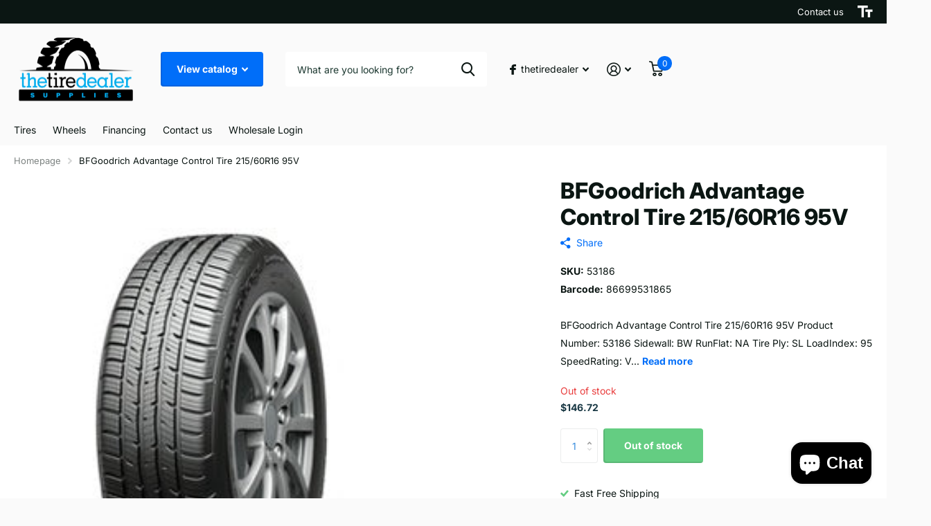

--- FILE ---
content_type: text/html; charset=utf-8
request_url: https://thetiredealer.com/products/53186-bfgoodrich-advantage-control-tirebase-1/?section_id=product-item
body_size: 75
content:
<div id="shopify-section-product-item" class="shopify-section"><li class=" has-form
  unavailable
  
  
  
  
  "
  
  
  ><figure >
      <span class="s1lb label">
</span>

      <a href="/products/53186-bfgoodrich-advantage-control-tirebase-1" aria-label="BFGoodrich Advantage Control Tire 215/60R16 95V">
<picture>
            <img
              src="//thetiredealer.com/cdn/shop/files/9075047497758_BFG_AdvantageControl_35693_png_2fd1fe67-d06f-4498-8355-39fc1a0d5b9b.jpg?v=1731743790&width=645"srcset="//thetiredealer.com/cdn/shop/files/9075047497758_BFG_AdvantageControl_35693_png_2fd1fe67-d06f-4498-8355-39fc1a0d5b9b.jpg?v=1731743790&width=430 1x, //thetiredealer.com/cdn/shop/files/9075047497758_BFG_AdvantageControl_35693_png_2fd1fe67-d06f-4498-8355-39fc1a0d5b9b.jpg?v=1731743790&width=645 2x"width="430"
              height="430"
              alt="BFGoodrich Advantage Control Tire 215/60R16 95V"
              
              loading="lazy"
            >
          </picture></a>
<p class="link-btn   ">
        <a class="overlay-tertiary" href="/products/53186-bfgoodrich-advantage-control-tirebase-1">View options
</a>
      </p>
</figure><div>
<h3 class="p0"><a href="/products/53186-bfgoodrich-advantage-control-tirebase-1" >BFGoodrich Advantage Control Tire 215/60R16 95V</a></h3><input type="hidden" name="id" value="47757378781468"><p class="stock overlay-error list-hide " >
      Out of stock 
</p></div><div class="static">
<p class="price">$146.72
</p>
    

      <p class="link-btn   ">
        <a class="overlay-tertiary" href="/products/53186-bfgoodrich-advantage-control-tirebase-1">View options
</a>
      </p>
      
</div>
</li>

</div>

--- FILE ---
content_type: text/css
request_url: https://thetiredealer.com/cdn/shop/t/35/assets/screen-settings.css?v=159671713489492489901756750567
body_size: 2947
content:
@font-face{font-family:Inter;font-weight:800;font-style:normal;font-display:swap;src:url(//thetiredealer.com/cdn/fonts/inter/inter_n8.d15c916037fee1656886aab64725534609d62cc8.woff2?h1=dGlyZXNhdWN0aW9ucy5jb20&h2=dGhldGlyZWRlYWxlci5jb20&h3=dGhldGlyZWRlYWxlci1jb20uYWNjb3VudC5teXNob3BpZnkuY29t&hmac=b452ea430edba2e0a19ead4dd44538c2fd87f0ae62a46452ab6e2ab57dd1f8a6) format("woff2"),url(//thetiredealer.com/cdn/fonts/inter/inter_n8.c88637171fecf10ab2d88c89dbf06f41a1ae8be5.woff?h1=dGlyZXNhdWN0aW9ucy5jb20&h2=dGhldGlyZWRlYWxlci5jb20&h3=dGhldGlyZWRlYWxlci1jb20uYWNjb3VudC5teXNob3BpZnkuY29t&hmac=94ea1e81e2bb221f662ef16227e6e730d63958dd169b6a818a38dde8cc6bfc9c) format("woff")}@font-face{font-family:Inter;font-weight:400;font-style:normal;font-display:swap;src:url(//thetiredealer.com/cdn/fonts/inter/inter_n4.b2a3f24c19b4de56e8871f609e73ca7f6d2e2bb9.woff2?h1=dGlyZXNhdWN0aW9ucy5jb20&h2=dGhldGlyZWRlYWxlci5jb20&h3=dGhldGlyZWRlYWxlci1jb20uYWNjb3VudC5teXNob3BpZnkuY29t&hmac=a326f0f872b987d03be9bf9b8e20b6dfc50f6bcbdfaf682c488c4650a9371ea5) format("woff2"),url(//thetiredealer.com/cdn/fonts/inter/inter_n4.af8052d517e0c9ffac7b814872cecc27ae1fa132.woff?h1=dGlyZXNhdWN0aW9ucy5jb20&h2=dGhldGlyZWRlYWxlci5jb20&h3=dGhldGlyZWRlYWxlci1jb20uYWNjb3VudC5teXNob3BpZnkuY29t&hmac=52ad049cd30150de45ff862b73ac021106d1cdcfc7c29b1bb4c70e20e0bb0857) format("woff")}@font-face{font-family:Inter;font-weight:700;font-style:normal;font-display:swap;src:url(//thetiredealer.com/cdn/fonts/inter/inter_n7.02711e6b374660cfc7915d1afc1c204e633421e4.woff2?h1=dGlyZXNhdWN0aW9ucy5jb20&h2=dGhldGlyZWRlYWxlci5jb20&h3=dGhldGlyZWRlYWxlci1jb20uYWNjb3VudC5teXNob3BpZnkuY29t&hmac=d293bc73cb4dee2566d0b3a9af0c80aca451f2e28ed44047bff956346d518d20) format("woff2"),url(//thetiredealer.com/cdn/fonts/inter/inter_n7.6dab87426f6b8813070abd79972ceaf2f8d3b012.woff?h1=dGlyZXNhdWN0aW9ucy5jb20&h2=dGhldGlyZWRlYWxlci5jb20&h3=dGhldGlyZWRlYWxlci1jb20uYWNjb3VudC5teXNob3BpZnkuY29t&hmac=15780a94dcd22e2ca8788f3542fd5a1d3c824430cb407b9a98152ad455d9d561) format("woff")}@font-face{font-family:Inter;font-weight:400;font-style:italic;font-display:swap;src:url(//thetiredealer.com/cdn/fonts/inter/inter_i4.feae1981dda792ab80d117249d9c7e0f1017e5b3.woff2?h1=dGlyZXNhdWN0aW9ucy5jb20&h2=dGhldGlyZWRlYWxlci5jb20&h3=dGhldGlyZWRlYWxlci1jb20uYWNjb3VudC5teXNob3BpZnkuY29t&hmac=3f14c7756369239bc1ecfdca46076be8cd90b115fcc78b3a2eb38a9ca1cd2630) format("woff2"),url(//thetiredealer.com/cdn/fonts/inter/inter_i4.62773b7113d5e5f02c71486623cf828884c85c6e.woff?h1=dGlyZXNhdWN0aW9ucy5jb20&h2=dGhldGlyZWRlYWxlci5jb20&h3=dGhldGlyZWRlYWxlci1jb20uYWNjb3VudC5teXNob3BpZnkuY29t&hmac=29fc5d2353bb2e686188efe4251ccce0225693d608241b31ae468dd0298da888) format("woff")}@font-face{font-family:Inter;font-weight:700;font-style:italic;font-display:swap;src:url(//thetiredealer.com/cdn/fonts/inter/inter_i7.b377bcd4cc0f160622a22d638ae7e2cd9b86ea4c.woff2?h1=dGlyZXNhdWN0aW9ucy5jb20&h2=dGhldGlyZWRlYWxlci5jb20&h3=dGhldGlyZWRlYWxlci1jb20uYWNjb3VudC5teXNob3BpZnkuY29t&hmac=c00652a16fcef1b7e2bc9ec0ba2c192ab92f2dfca80c922976e67eaac28d086b) format("woff2"),url(//thetiredealer.com/cdn/fonts/inter/inter_i7.7c69a6a34e3bb44fcf6f975857e13b9a9b25beb4.woff?h1=dGlyZXNhdWN0aW9ucy5jb20&h2=dGhldGlyZWRlYWxlci5jb20&h3=dGhldGlyZWRlYWxlci1jb20uYWNjb3VudC5teXNob3BpZnkuY29t&hmac=45c272d5af1e7d0ea245e1bd697e717d62c45d1b6c4eab1c7ee733b83489a553) format("woff")}@font-face{font-family:i;src:url(//thetiredealer.com/cdn/shop/t/35/assets/xtra.woff2?v=148596050453463492201704532565) format("woff2"),url(//thetiredealer.com/cdn/shop/t/35/assets/xtra.woff?v=97061367620930351131704532565) format("woff");font-display:swap}:root{--secondary_text: var(--white);--secondary_bg: #006ef9;--secondary_bg_dark: #0057c6;--secondary_bg_fade: #2d8aff;--secondary_btn_text: #ffffff;--secondary_bg_btn: #f0702c;--secondary_bg_btn_dark: #da560f;--secondary_bg_btn_fade: #f3905c;--tertiary_text: #FFFFFF;--tertiary_bg: #64cd82;--tertiary_bg_dark: #3ec063;--tertiary_bg_fade: #8bd9a1;--tertiary_fg: var(--tertiary_text);--quaternary_text: #ffffff;--quaternary_bg: #0b1613;--quaternary_bg_dark: #000000;--quaternary_bg_fade: #1c3830;--custom_top_search_bg:var(--body_bg);--custom_input_fg: var(--dark);--custom_input_bd: rgba(11, 22, 19, .08);--alert_error: #e93d3d;--alert_valid: #64cd82;--lime: #64cd82;--gallery: #fafafa;--sand: #fafafa;--product_label_bg: #12262f;--product_label_bg_dark:#0b171d;--product_label_text: #ffffff;--sale_label_bg: #e93d3d;--sale_label_bg_dark: #e62626;--sale_label_text: #FFFFFF;--positive_bg: #64cd82;--positive_bg_dark: #51c772;--positive_fg: var(--white);--price_color: #1a3945;--price_color_old: #e93d3d;--primary_text: var(--black);--primary_text_h: var(--black);--body_bg: #FFFFFF;--main_ff: Inter, sans-serif;--main_ff_h: Inter, sans-serif;--main_fw: 400;--main_fw_strong: 700;--main_fw_bold: var(--main_fw_strong);--main_fw_h: 800;--main_fw_h_strong: 900;--main_fs: normal;--main_fs_h: normal;--mob_h1: 22px;--mob_h2: 22px;--mob_h3: 22px;--btn_ph: 22.5px ;--btn_pv: 16.8px ;--btn_br: 4px;--b2i: var(--btn_br);--ratio: 1}.t1ac{--secondary_bg_btn: #aa430c;--secondary_bg_btn_dark: #7a3009;--secondary_bg_btn_fade: #f0702c;--tertiary_bg: #32994f;--tertiary_bg_dark: #25733b;--tertiary_bg_fade: #64cd82;--quaternary_bg: #000000;--quaternary_bg_dark: #000000;--quaternary_bg_fade: #0b1613;--mob_h1: 24px;--mob_h2: 24px;--mob_h3: 24px}:root{--white: #FFFFFF;--white_bg: var(--white);--white_bg_dark: #f2f2f2;--white_bg_var: var(--white_bg);--white_fg: var(--black);--white_pl: #1c3830;--white_btn_bg: var(--accent_bg);--white_btn_bg_dark: #005ed5;--white_btn_fg: var(--accent_fg);--white_bd: rgba(11, 22, 19, .1);--black: #0b1613;--black_bg: var(--black);--black_bg_dark: #020504;--black_bg_var: #132722;--black_fg: var(--white);--black_pl: #ffffff;--black_btn_bg: var(--accent_bg);--black_btn_bg_dark: #005ed5;--black_btn_fg: var(--accent_fg);--black_bd: rgba(255, 255, 255, .1);--light: #fafafa;--light_bg: var(--light);--light_bg_dark: #ededed;--light_bg_var: #ededed;--light_fg: var(--black);--light_pl: #1c3830;--light_btn_bg: var(--accent_bg);--light_btn_bg_dark: #005ed5;--light_btn_fg: var(--accent_fg);--light_bd: rgba(11, 22, 19, .1);--light_2: #f4f4f4;--light_2_bg: var(--light_2);--light_2_bg_dark: #e7e7e7;--light_2_bg_var: #e7e7e7;--light_2_fg: var(--black);--light_2_pl: #1c3830;--light_2_btn_bg: var(--dark);--light_2_btn_bg_dark:#227acf;--light_2_btn_fg: var(--accent_fg);--light_2_bd: rgba(11, 22, 19, .1);--accent: #006ef9;--accent_bg: var(--accent);--accent_bg_dark: #0063e0;--accent_bg_var: #0063e0;--accent_fg: var(--white);--accent_pl: #ffffff;--accent_btn_bg: var(--accent_fg);--accent_btn_bg_dark: #ededed;--accent_btn_fg: var(--accent_bg);--accent_bd: rgba(255, 255, 255, .1);--dark: #378cde;--dark_bg: var(--dark);--dark_bg_dark: #247fd8;--dark_bg_var: #4d99e2;--dark_fg: var(--white);--dark_pl: #ffffff;--dark_btn_bg: var(--accent_bg);--dark_btn_bg_dark: #005ed5;--dark_btn_fg: var(--accent_fg);--dark_bd: rgba(255, 255, 255, .1);--light_gradient: linear-gradient(120deg, rgba(244, 244, 244, 1), rgba(239, 179, 76, .51) 100%);--light_gradient_bg: var(--light_gradient);--dark_gradient: linear-gradient(320deg, rgba(232, 74, 147, 1) 4%, rgba(239, 179, 76, 1) 100%);--dark_gradient_bg: var(--dark_gradient);--dark_gradient_bd: rgba(255, 255, 255, .1)}[class^=palette-white],[data-active-content*=palette-white]{--primary_bg: var(--white_bg);--primary_text: var(--white_fg);--secondary_btn_text: var(--white_btn_fg);--secondary_bg_btn: var(--white_btn_bg);--secondary_bg_btn_dark: var(--white_btn_bg_dark);--custom_input_bd: var(--white_bd)}[class^=palette-black],[data-active-content*=palette-black]{--primary_bg: var(--black_bg);--primary_text: var(--black_fg);--secondary_btn_text: var(--black_btn_fg);--secondary_bg_btn: var(--black_btn_bg);--secondary_bg_btn_dark: var(--black_btn_bg_dark);--custom_input_bd: var(--black_bd);--price_color_old: var(--black_fg)}[class^=palette-light],[data-active-content*=palette-light]{--primary_bg: var(--light_bg);--primary_text: var(--light_fg);--secondary_btn_text: var(--light_btn_fg);--secondary_bg_btn: var(--light_btn_bg);--secondary_bg_btn_dark: var(--light_btn_bg_dark);--custom_input_bd: var(--light_bd)}[class^=palette-light_2],[data-active-content*=palette-light_2]{--primary_bg: var(--light_2_bg);--primary_text: var(--light_2_fg);--secondary_btn_text: var(--light_2_btn_fg);--secondary_bg_btn: var(--light_2_btn_bg);--secondary_bg_btn_dark: var(--light_2_btn_bg_dark);--custom_input_bd: var(--light_2_bd)}[class^=palette-accent],[data-active-content*=palette-accent]{--primary_bg: var(--accent_bg);--primary_text: var(--accent_fg);--secondary_btn_text: var(--accent_btn_fg);--secondary_bg_btn: var(--accent_btn_bg);--secondary_bg_btn_dark: var(--accent_btn_bg_dark);--custom_input_bd: var(--accent_bd);--price_color_old: var(--accent_fg)}[class^=palette-dark],[data-active-content*=palette-dark]{--primary_bg: var(--dark_bg);--primary_text: var(--dark_fg);--secondary_btn_text: var(--dark_btn_fg);--secondary_bg_btn: var(--dark_btn_bg);--secondary_bg_btn_dark: var(--dark_btn_bg_dark);--custom_input_bd: var(--dark_bd);--price_color_old: var(--dark_fg)}.palette-light_gradient,[data-active-content*=palette-light_gradient]{--primary_bg: var(--light_gradient_bg)}.palette-dark_gradient,[data-active-content*=palette-dark_gradient]{--primary_bg: var(--dark_gradient_bg);--custom_input_bd: var(--dark_gradient_bd);--price_color_old: var(--dark_fg)}[class*=button-palette-white],[data-active-content*=button-palette-white]{--secondary_bg: var(--white_bg);--secondary_btn_text: var(--white_fg);--secondary_bg_btn: var(--white_bg);--secondary_bg_btn_dark: var(--white_bg_dark)}[class*=button-palette-black],[data-active-content*=button-palette-black]{--secondary_bg: var(--black_bg);--secondary_btn_text: var(--black_fg);--secondary_bg_btn: var(--black_bg);--secondary_bg_btn_dark: var(--black_bg_dark);--price_color_old: var(--black_fg)}[class*=button-palette-light],[data-active-content*=button-palette-light]{--secondary_bg: var(--light_bg);--secondary_btn_text: var(--light_fg);--secondary_bg_btn: var(--light_bg);--secondary_bg_btn_dark: var(--light_bg_dark)}[class*=button-palette-light_2],[data-active-content*=button-palette-light_2]{--secondary_bg: var(--light_2_bg);--secondary_btn_text: var(--light_2_fg);--secondary_bg_btn: var(--light_2_bg);--secondary_bg_btn_dark: var(--light_2_bg_dark)}[class*=button-palette-accent],[data-active-content*=button-palette-accent]{--secondary_bg: var(--accent_bg);--secondary_btn_text: var(--accent_fg);--secondary_bg_btn: var(--accent_bg);--secondary_bg_btn_dark: var(--accent_bg_dark)}[class*=button-palette-dark],[data-active-content*=button-palette-dark]{--secondary_bg: var(--dark_bg);--secondary_btn_text: var(--dark_fg);--secondary_bg_btn: var(--dark_bg);--secondary_bg_btn_dark: var(--dark_bg_dark)}:not(button)[class*=button-palette-]{color:var(--secondary_bg)}[class^=palette-],[data-active-content*=palette-]{--secondary_bg_btn_fade: var(--secondary_bg_btn_dark);--second_btn_bg_fade: var(--second_btn_bg_dark);--headings_text: var(--primary_text)}#root [class*=button-palette-] button[disabled]:before,#root [class*=button-palette-] button.disabled:before{--secondary_bg_fade: var(--secondary_bg_btn_dark)}.preorder-button{--secondary_btn_text: #ffffff;--secondary_bg_btn: #EFB34C;--secondary_bg_btn_dark: #eb9f1d;--secondary_bg_btn_fade: #f3c77b}.module-color-palette[class^=palette-] .img-overlay,#background.module-color-palette[class^=palette-] .img-overlay{background:var(--primary_bg)}.module-color-palette[class^=palette-] h1,.module-color-palette[class^=palette-] h2,.module-color-palette[class^=palette-] h3,.module-color-palette[class^=palette-] h4,.module-color-palette[class^=palette-] h5,.module-color-palette[class^=palette-] h6{color:var(--headings_text)}.module-color-palette[class^=palette-],.module-color-palette[class^=palette-].l4cl .price,.module-color-palette[class^=palette-].l4cl .price .price-varies,.module-color-palette[class^=palette-] .swiper-button-next,.module-color-palette[class^=palette-] .swiper-button-prev{color:var(--primary_text)}.module-color-palette[class^=palette-]:before{background:var(--primary_bg)}[class^=palette-] button:not(.loading),[class^=palette-] input[type=button],[class^=palette-] input[type=reset],[class^=palette-] input[type=submit],[class^=palette-] .link-btn a:not(.loading){color:var(--secondary_btn_text)!important}[data-whatin=mouse] .module-color-palette[class^=palette-] button:hover,[data-whatin=mouse] .module-color-palette[class^=palette-] .link-btn a:hover{color:var(--secondary_btn_text)}[data-active-content*=palette-] .swiper-custom-pagination,[data-active-content*=palette-] .play-pause{color:var(--primary_text)}.m6bx[class^=palette-]>p,.m6bx[class^=palette-]>h2,.m6bx[class^=palette-] a,.m6bx[class^=palette-]>strong,.m6bx[class^=palette-]>em,.m6bx[class^=palette-]>ul{color:var(--primary_text)}.m6bx[class^=palette-] .l4cn.box a{color:var(--dark_bg)}.m6bx[class^=palette-]:before{background:var(--primary_bg)}.m6bx[class^=palette-].overlay:before{border:none}[data-whatin=mouse] .m6bx[class^=palette-] .l4cn li a:hover{color:var(--accent)}.m6as[class^=palette-]:before{background:var(--primary_bg)}.m6wd[class^=palette-]:not(.palette-white):not(.palette-light):not(.palette-light_2) .l4cu.box li>span:before{background:var(--white)}.m6wd[class^=palette-].numbers-accent .l4cu li>span{color:var(--accent)}.m6wd[class^=palette-] .l4ts.box li,.m6wd[class^=palette-] .l4ts.box .li{color:var(--black)}.m6wd[class^=palette-] .r6rt .rating>* .fill{background:none}.m6wd[class^=palette-] .l4ts .r6rt .rating>* .fill{color:var(--accent)}.l4ft.hover-out li[class^=palette-]:before{background:none}.l4al li[class^=palette-]:before{background:var(--primary_bg)}.l4al li[class^=palette-]:not(.palette-white):before{border-width:0}select,.bv_atual,select:focus,#root .f8sr select,#root .f8sr select:focus{background-image:url("data:image/svg+xml,%3Csvg xmlns='http://www.w3.org/2000/svg' viewBox='0 0 9 5.7' style='enable-background:new 0 0 9 5.7' xml:space='preserve'%3E%3Cpath d='M8.4.2C8.2.1 8 0 7.8 0s-.3.1-.5.2L4.5 3 1.7.2C1.5.1 1.4 0 1.2 0S.8.1.6.2L.2.6C.1.8 0 1 0 1.2s.1.4.2.5L4 5.5c.1.1.3.2.5.2s.4-.1.5-.2l3.8-3.8c.1-.1.2-.3.2-.5S8.9.8 8.8.6L8.4.2z' style='fill:%230b1613'/%3E%3C/svg%3E")}label span.text-end.hidden,#root span.f8pr-pickup.hidden{display:none}.image-compare figure{width:100%}@media only screen and (max-width: 47.5em){.accordion-a.compact+.accordion-a{margin-top:-10px}.shopify-section-header{--input_h: 44px}}@media only screen and (max-width: 62.5em){#root .l4ft.mobile-compact li:not(:first-child){border-left-width:var(--dist_a)}}@media only screen and (min-width: 47.5em){.shopify-section-footer>div>.follow-on-shop{margin-left:30px}}[data-whatin=mouse] .l4cl .li:hover figure picture~picture{display:block}.l4ft figure video{transition-property:all;transition-duration:.4s;transition-timing-function:cubic-bezier(.4,0,.2,1);transition-delay:0s}#nav-bar.text-justify>ul,#nav.text-justify>ul{-webkit-flex-grow:3;-ms-flex-grow:3;flex-grow:3;-webkit-justify-content:space-between;justify-content:space-between}#nav-bar.text-justify>ul>li.show-all,#nav.text-justify>ul>li.show-all{position:absolute;left:var(--lar0);right:var(--l0ra);top:0}.form-m-14>p{margin-bottom:14px}#root .datepicker-input{background-size:auto max(18px,calc(var(--input_h) - var(--main_fz) * 4))}#root .l4ca.compact.in-panel section>section{width:100%}.check input~label.disabled-style{color:var(--gray)}.bv_mainselect .bv_ul_inner .li.disabled-style .text{opacity:.53}[data-whatin=mouse] .check input:not([checked])~label.disabled-style:not([disabled]):hover:before{border-color:var(--custom_input_bd)}#root .check.box input~label.disabled-style img,#root .check.wide input~label.disabled-style~*{opacity:.35}#root .check.color input~label.disabled-style{border-color:var(--custom_input_bd)}#root .check.color input[checked]~label.disabled-style,#root .check.color input[checked]~label.disabled-style:after{border-color:var(--alert_error)}#root .check.color input~label.disabled-style:after{content:"";display:block;position:absolute;left:-10px;top:50%;right:-10px;width:auto;height:1px;margin-top:-.5px;border-top:1px solid var(--custom_input_bd);background:none;-webkit-transform:rotate(-45deg);transform:rotate(-45deg)}#root [data-class=close]:has(.disabled){pointer-events:none}.l4cl figure picture.svg{background:#85858559;opacity:.3}
/*# sourceMappingURL=/cdn/shop/t/35/assets/screen-settings.css.map?v=159671713489492489901756750567 */


--- FILE ---
content_type: text/javascript
request_url: https://thetiredealer.com/cdn/shop/t/35/assets/custom-async.js?v=153581392556340781471704532562
body_size: 28268
content:
var html_tag=document.documentElement,body_tag=document.getElementsByTagName("body")[0],footer_id=document.getElementsByClassName("shopify-section-footer")[0],nav_main,nav_id=document.getElementById("nav"),nav_bar_id=document.getElementById("nav-bar"),nav_user_id=document.getElementById("nav-user"),nav_top_id=document.getElementById("nav-top"),header_id=document.getElementsByClassName("shopify-section-header")[0],header_main=document.getElementById("header"),header_inner=document.getElementById("header-inner"),header_outer=document.getElementById("header-outer"),search_id=document.getElementById("search"),search_input,root_id=document.getElementById("root"),root_styles=document.querySelector(":root"),totop_id=document.getElementById("totop"),top_bar=document.getElementsByClassName("shopify-section-announcement-bar")[0],all_list_drop=document.querySelectorAll(".l4dr"),ne=document.querySelectorAll('a[aria-controls="nav"]'),evt,global_dir,changeEvent=new Event("change"),navEvt=new CustomEvent("nav"),navtopEvt=new CustomEvent("navTop"),stickyNavEvt=new CustomEvent("stickyNav"),searchEvt=new CustomEvent("search"),semanticInputEvt=new CustomEvent("semanticInput"),semanticSelectEvt=new CustomEvent("semanticSelect"),fancyboxEvt=new CustomEvent("fancybox"),productVariantsEvt=new CustomEvent("productVariants"),productcardVariantsEvt=new CustomEvent("productcardVariants"),stickyAddToCartEvt=new CustomEvent("stickyAddToCart"),productOptionsEvt=new CustomEvent("productOptions"),sellingplansEvt=new CustomEvent("sellingplans"),pickupAvailabilityEvt=new CustomEvent("pickupAvailability"),recommendedProductsEvt=new CustomEvent("recommendedProducts"),recentlyViewedProductsEvt=new CustomEvent("recentlyViewedProducts"),modulePanelEvt=new CustomEvent("modulePanel"),modulePanelAnchorEvt=new CustomEvent("modulePanelAnchor"),accordeonEvt=new CustomEvent("accordeon"),alertsEvt=new CustomEvent("alerts"),ratingsEvt=new CustomEvent("ratings"),showHideDataElementEvt=new CustomEvent("showHideDataElement"),listDropEvt=new CustomEvent("listDrop"),rangeSliderEvt=new CustomEvent("rangeSlider"),masonryEvt=new CustomEvent("masonry"),countdownEvt=new CustomEvent("countdown"),collectionSortEvt=new CustomEvent("collectionSort"),initFiltersEvt=new CustomEvent("initFilters"),collectionLoadMoreEvt=new CustomEvent("collectionLoadMore"),navAsideEvt=new CustomEvent("navAside"),gridListSwitchEvt=new CustomEvent("gridListSwitch"),mobileFiltersEvt=new CustomEvent("mobileFilters"),tooltipEvt=new CustomEvent("tooltip"),updateSlidersEvt=new CustomEvent("updateSliders"),popupsEvt=new CustomEvent("popups"),dataChangeEvt=new CustomEvent("dataChange"),removeSDCcssEvt=new CustomEvent("removeSDCcss"),schemeTooltipEvt=new CustomEvent("schemeTooltip"),listScrollableEvt=new CustomEvent("listScrollable"),imageCompareEvt=new CustomEvent("imageCompare"),inputDateEvt=new CustomEvent("inputDate"),listCartEvt=new CustomEvent("listCart"),heightLimitEvt=new CustomEvent("heightLimit"),hotspotsEvt=new CustomEvent("hotspots"),maqrueeEvt=new CustomEvent("maqruee"),bindInputEvt=new CustomEvent("bindInput"),formValidateEvt=new CustomEvent("formValidate");upsellPopupOptionsEvt=new CustomEvent("upsellPopupOptions"),nav_bar_id?nav_main=nav_bar_id:nav_id&&(nav_main=nav_id),search_id&&(search_input=search_id.querySelectorAll("input")),html_tag.getAttribute("dir")==="rtl"?global_dir=["rtl",!1]:global_dir=["ltr",!0];function loadRes(u,c,i){"use strict";if(html_tag.classList.contains(i))return c(),!0;var s=document.createElement("script");return s.src=u,s.async=!0,s.onload=c,document.body.appendChild(s),html_tag.classList.contains(i)||html_tag.classList.add(i),!0}function close_dropdown(element){"use strict";return html_tag.classList.remove("user-form-active"),element.classList.contains("toggle")&&!element.classList.contains("mtoggle")?(element.classList.remove("toggle"),element.setAttribute("aria-expanded",!1),!0):!1}function assignIndex(em){"use strict";Array.from(em).forEach(function(el,index){el.style.zIndex=em.length-index})}function close_mobile_nav(){"use strict";html_tag.classList.remove("m2a","nav-hover"),Array.from(document.querySelectorAll('a[aria-controls="nav"]')).forEach(function(el){el.setAttribute("aria-expanded",!1)}),enquire.register("screen and (max-width: 1000px)",function(){Array.from(document.getElementById("nav").querySelectorAll("a")).forEach(function(el){el.setAttribute("tabindex",-1)})})}function remove_active_submenus(el){"use strict";Array.from(el).forEach(function(el2){el2.parentElement.classList.contains("toggle")&&(el2.parentElement.classList.remove("toggle"),el2.parentElement.setAttribute("aria-expanded",!1))})}function clear_mobile_nav(){nav_top_id&&remove_active_submenus(nav_top_id.querySelectorAll("a.toggle")),nav_user_id&&remove_active_submenus(nav_user_id.querySelectorAll("a.toggle")),nav_bar_id&&remove_active_submenus(nav_bar_id.querySelectorAll("a.toggle")),nav_id&&setTimeout(function(){Array.from(nav_id.querySelectorAll("a.toggle")).forEach(function(el){el.parentElement.classList.contains("toggle")&&el.parentElement.classList.remove("toggle")}),nav_id.hasAttribute("data-type")&&nav_id.removeAttribute("data-type"),Array.from(nav_id.querySelectorAll("li.mtoggle")).forEach(function(el){el.classList.remove("mtoggle")}),Array.from(nav_id.querySelectorAll("ul.ul-toggle")).forEach(function(el){el.classList.remove("ul-toggle")}),Array.from(nav_id.getElementsByClassName("header-before")).forEach(function(el){el.classList.remove("data-title-active")})},400)}function toggle_dropdowns(el,selector){"use strict";html_tag.classList.remove("user-form-active"),el.parentElement.classList.contains("toggle")?(el.parentElement.classList.remove("toggle"),el.parentElement.setAttribute("aria-expanded",!1),el.parentNode.classList.contains("has-form")&&!el.parentNode.classList.contains("currency")&&!el.parentNode.classList.contains("lang")&&html_tag.classList.remove("user-form-active")):(selector!==void 0&&Array.from(document.querySelectorAll(selector+" li.toggle")).forEach(function(em){em.classList.remove("toggle")}),el.parentNode.classList.contains("has-form")&&setTimeout(function(){html_tag.classList.add("user-form-active")},0),Array.from(el.closest("ul").children).forEach(function(el2){el2.classList.remove("toggle")}),el.parentElement.classList.add("toggle"),el.parentElement.setAttribute("aria-expanded",!0),el.parentElement.focus())}window.addEventListener("navTop",function(evt2){"use strict";var nav_id2=document.getElementById("nav"),nav_user_id2=document.getElementById("nav-user"),nav_top_id2=document.getElementById("nav-top"),header_id2=document.getElementsByClassName("shopify-section-header")[0];nav_top_id2?(Array.from(nav_top_id2.querySelectorAll("a.toggle")).forEach(function(el){function click_handler(el2){close_mobile_nav(),nav_id2&&remove_active_submenus(nav_id2.querySelectorAll("a.toggle")),nav_user_id2&&remove_active_submenus(nav_user_id2.querySelectorAll("a.toggle")),toggle_dropdowns(el2)}el.addEventListener("click",function(e){click_handler(el),e.preventDefault()}),el.addEventListener("keyup",function(e){e.key===" "&&(click_handler(el),e.preventDefault())}),isMobile||el.nextElementSibling!==null&&el.nextElementSibling.addEventListener("mouseleave",function(){close_dropdown(el.parentElement)})}),nav_id2&&nav_top_id2&&Array.from(nav_top_id2.querySelectorAll("ul[data-type]")).forEach(function(el){var clone_me=el.cloneNode(!0);clone_me.classList.add("nav-top"),nav_id2.appendChild(clone_me)}),html_tag.classList.contains("t1nt")||html_tag.classList.remove("t1nt")):html_tag.classList.contains("t1nt")||html_tag.classList.add("t1nt")}),window.dispatchEvent(navtopEvt);function customMega(){"use strict";nav_main&&root_styles.style.setProperty("--mega_nav_mah",window.innerHeight-nav_main.getBoundingClientRect().bottom+"px")}function nav_burger(){"use strict";html_tag.classList.add("has-nav"),Array.from(nav_id.querySelectorAll("a.toggle")).forEach(function(el){el.parentElement.classList.remove("toggle")}),nav_top_id&&remove_active_submenus(nav_top_id.querySelectorAll("a.toggle")),nav_user_id&&remove_active_submenus(nav_user_id.querySelectorAll("a.toggle")),nav_bar_id&&remove_active_submenus(nav_bar_id.querySelectorAll("a.toggle")),html_tag.classList.remove("nav-hover"),html_tag.classList.contains("m2a")?close_mobile_nav():(customMega(),html_tag.classList.add("m2a"),html_tag.classList.remove("search-compact-active","search-full","search-full-mode","user-form-active"),search_id&&search_id.classList.remove("full","has-text"),nav_id.querySelectorAll("a").item(1).focus(),setTimeout(function(){nav_id.querySelectorAll("li:not(.nav-bar-element) > a:not(.toggle)")[0].focus()},100),Array.from(ne).forEach(function(el){el.setAttribute("aria-expanded",!0)}),enquire.register("screen and (max-width: 1000px)",function(){Array.from(nav_id.querySelectorAll("a")).forEach(function(el){el.removeAttribute("tabindex")})}),new_css("css-menu",window.filepaths.async_menu_css))}function navSubHover(el){var nav_id2=document.getElementById("nav");el.classList.contains("sub")||el.classList.contains("show-all")?html_tag.classList.add("nav-hover"):html_tag.classList.remove("nav-hover");var d=el.dataset.index,p=el.closest("ul");el.classList.contains("sub")?(Array.from(nav_id2.querySelectorAll(".ul-inner")[0].children).forEach(function(el2){el2.classList.remove("hover"),el2.setAttribute("aria-expanded",!1),el2.matches('[data-index="'+d+'"]')&&(el2.classList.add("hover"),el2.querySelectorAll("ul ul a:not(.toggle)")[0]!==void 0&&setTimeout(function(){el2.querySelectorAll("ul ul a:not(.toggle)")[0].focus()},100),el2.setAttribute("aria-expanded",!0))}),Array.from(p.children).forEach(function(el2){el2.parentElement.parentElement.classList.add("ul-hover"),el2.classList.remove("hover"),el2.setAttribute("aria-expanded",!1)}),el.classList.add("hover"),Array.from(el.children).forEach(function(em){em.tagName.toLowerCase()==="ul"&&(p.parentElement.setAttribute("data-items",em.children.length),em.parentElement.classList.contains("sub-classic")&&em.children.length>5&&p.parentElement.setAttribute("data-items",1))}),el.setAttribute("aria-expanded",!0)):Array.from(p.children).forEach(function(el2){el2.removeAttribute("aria-expanded",!1)})}window.addEventListener("nav",function(evt2){var nav_id2=document.getElementById("nav"),nav_bar_id2=document.getElementById("nav-bar"),nav_user_id2=document.getElementById("nav-user"),nav_top_id2=document.getElementById("nav-top"),header_id2=document.getElementsByClassName("shopify-section-header")[0],root_id2=document.getElementById("root"),ne2=document.querySelectorAll('a[aria-controls="nav"]'),nav_id_sub_cont,ni;if(nav_id2&&!isMobile&&nav_id2.addEventListener("mouseover",function(){new_css("css-menu",window.filepaths.async_menu_css)}),header_id2&&Array.from(header_id2.querySelectorAll("a.toggle")).forEach(function(el){el.addEventListener("click",function(){new_css("css-menu",window.filepaths.async_menu_css)})}),nav_bar_id2||nav_id2?html_tag.classList.remove("t1mn"):html_tag.classList.add("t1mn"),document.querySelector(".has-menu-bar")?html_tag.classList.remove("t1nn"):html_tag.classList.add("t1nn"),nav_bar_id2){if(isMobile||nav_bar_id2.addEventListener("mouseover",function(){new_css("css-menu",window.filepaths.async_menu_css)}),append_url(nav_bar_id2.children[0],"Close","close"),Array.from(nav_bar_id2.querySelectorAll("a.toggle")).forEach(function(el){el.parentElement.classList.add("sub");function click_handler(el2){close_mobile_nav(),nav_id2&&remove_active_submenus(nav_id2.querySelectorAll("a.toggle")),nav_top_id2&&remove_active_submenus(nav_top_id2.querySelectorAll("a.toggle")),nav_user_id2&&remove_active_submenus(nav_user_id2.querySelectorAll("a.toggle")),toggle_dropdowns(el2),nav_bar_id2.querySelectorAll('[data-type="horizontal-nav"] > li.sub.toggle').length?html_tag.classList.add("nav-hover"):html_tag.classList.remove("nav-hover")}el.addEventListener("click",function(e){click_handler(el),e.preventDefault()}),el.addEventListener("keyup",function(e){e.key===" "&&(click_handler(el),e.preventDefault())})}),nav_id2){var nav_bar_li=[],nav_id_ul=document.querySelectorAll("#nav > ul"),nav_id_btn=document.querySelectorAll("#header > .link-btn a, #header-inner > .link-btn a");nav_id_sub_cont=document.createElement("li"),Array.from(document.querySelectorAll("#nav-bar > ul > li")).forEach(function(el){if(isMobile||el.addEventListener("mouseover",function(){html_tag.classList.remove("m2a")}),el.classList.contains("collapse-item"))Array.from(el.querySelectorAll(":scope > ul > li > ul > li")).forEach(function(el2){var clone_me2=el2.cloneNode(!0);clone_me2.classList.add("nav-bar-element"),nav_bar_li.push(clone_me2)});else{var clone_me=el.cloneNode(!0);clone_me.classList.add("nav-bar-element"),nav_bar_li.push(clone_me)}}),nav_id_btn.length?(nav_id_sub_cont.classList.add("nav-bar-element","nav-bar-element-main"),nav_id_sub_cont.innerHTML='<a href="./" class="toggle-wide"><span>'+nav_id_btn[0].textContent+'</span> <span class="hidden">alle</span></a> <ul></ul>',nav_id_btn[0].classList.contains("mobile-hide")&&nav_id_sub_cont.classList.add("mobile-hide"),nav_id_btn[0].classList.contains("mobile-text-uppercase")&&nav_id_sub_cont.classList.add("mobile-text-uppercase"),nav_bar_id2.hasAttribute("aria-label")&&Array.from(nav_id_sub_cont.querySelectorAll("span.hidden")).forEach(function(el){el.innerHTML=nav_bar_id2.getAttribute("aria-label")}),nav_id_ul[0].prepend(nav_id_sub_cont),nav_bar_li.forEach(function(el){nav_id_ul[0].appendChild(el)}),html_tag.classList.remove("t1nb")):html_tag.classList.add("t1nb")}!isMobile&&nav_bar_id2.children[0]!==void 0&&Array.from(nav_bar_id2.children[0].children).forEach(function(el){el.addEventListener("mouseover",function(e){el.classList.contains("sub")||el.classList.contains("show-all")?html_tag.classList.add("nav-hover"):html_tag.classList.remove("nav-hover")}),el.addEventListener("mouseleave",function(e){html_tag.classList.remove("nav-hover")})})}if(nav_id2){var na=document.createElement("ul"),nb=document.createElement("a"),nc=nav_id2.children,nd=nc[0].children,ng=document.createElement("div");ni=document.querySelectorAll("#nav > ul:first-child > li > a > img, #nav-bar > ul:first-child > li > a > img"),ni.length&&Array.from(ni).forEach(function(el){var cl="category-img";el.closest('[id^="nav"]').classList.add(cl),el.closest("ul").classList.add(cl)}),Array.from(document.querySelectorAll("#nav > ul > li > a.toggle")).forEach(function(el){var clone_me=el.cloneNode(!0);clone_me.classList.add("toggle-back"),el.parentElement.prepend(clone_me),el.parentNode.querySelectorAll("li > ul:first-child").length||el.parentElement.classList.add("sub-classic")}),nav_bar_id2&&Array.from(nav_id2.querySelectorAll("a.toggle-wide")).forEach(function(el){el.addEventListener("click",function(e){html_tag.classList.toggle("nav-more-active"),e.preventDefault()})}),Array.from(nav_id2.querySelectorAll("a.toggle")).forEach(function(el){el.parentElement.classList.add("sub");function click_handler(el2){var mobileHeader=nav_id2.getElementsByClassName("header-before")[0];nav_top_id2&&remove_active_submenus(nav_top_id2.querySelectorAll("a.toggle")),nav_bar_id2&&remove_active_submenus(nav_bar_id2.querySelectorAll("a.toggle")),nav_user_id2&&remove_active_submenus(nav_user_id2.querySelectorAll("a.toggle")),el2.parentElement.classList.contains("toggle")?(el2.parentElement.classList.remove("toggle","mtoggle"),el2.closest("ul").classList.remove("ul-toggle"),el2.parentElement.hasAttribute("data-title")&&mobileHeader.classList.remove("data-title-active")):(Array.from(el2.closest("ul").children).forEach(function(el3){el3.classList.remove("toggle")}),el2.parentElement.classList.add("toggle","mtoggle"),el2.closest("ul").classList.add("ul-toggle"),nav_id2.setAttribute("data-type",el2.closest("[data-type]").getAttribute("data-type")),el2.parentElement.hasAttribute("data-title")&&(mobileHeader.innerHTML=el2.parentElement.getAttribute("data-title"),mobileHeader.classList.add("data-title-active"))),nav_id2.querySelectorAll(".ul-toggle").length===0&&nav_id2.removeAttribute("data-type"),nav_id2.querySelectorAll('[data-type="main-nav"] > li.sub.toggle').length?html_tag.classList.add("nav-hover"):html_tag.classList.remove("nav-hover")}el.addEventListener("click",function(e){click_handler(el),e.preventDefault()}),el.addEventListener("keyup",function(e){e.key===" "&&(click_handler(el),e.preventDefault())})}),Array.from(nd).forEach(function(el,index){el.setAttribute("data-index",nd.length-index)}),na.classList.add("inner","ul-inner"),nb.classList.add("close","close-nav"),nb.innerHTML+="Close",nb.setAttribute("href","./"),nav_id2.appendChild(na),nc[0].appendChild(nb),Array.from(nd).forEach(function(el){na.appendChild(el.cloneNode(!0))}),Array.from(nav_id2.querySelectorAll(".close-nav")).forEach(function(el){nav_id2.appendChild(el.cloneNode(!0))});var s=nav_id2.querySelectorAll(".ul-inner")[0].children,t=nav_id2.querySelectorAll(".close-nav");if(nav_id2.after(t[0].cloneNode(!0)),Array.from(nd).forEach(function(el){isMobile||(el.addEventListener("mouseover",function(e){navSubHover(el),e.preventDefault()}),el.addEventListener("mouseleave",function(e){html_tag.classList.remove("nav-hover")})),Array.from(el.querySelectorAll("a.toggle:not(.toggle-back)")).forEach(function(em){em.addEventListener("click",function(e){navSubHover(el)})})}),isMobile||(Array.from(nd).forEach(function(el){el.addEventListener("mouseover",function(e){el.classList.contains("sub")||el.classList.contains("show-all")?html_tag.classList.add("nav-hover"):html_tag.classList.remove("nav-hover")}),el.addEventListener("mouseleave",function(e){html_tag.classList.remove("nav-hover")})}),na.addEventListener("mouseleave",function(){nav_id2.classList.remove("ul-hover")})),na.addEventListener("mouseleave",function(){nav_id2.classList.remove("ul-hover")}),nav_id2.hasAttribute("aria-label")){var nf=createElementWithClass("div","header");nf.innerHTML=nav_id2.getAttribute("aria-label"),nav_id2.prepend(nf)}ng.classList.add("header-before","header"),nav_id2.prepend(ng),Array.from(header_id2.getElementsByClassName("close-nav")).forEach(function(el){el.addEventListener("click",function(e){clear_mobile_nav(),close_mobile_nav(),e.preventDefault()})}),html_tag.classList.contains("t1nn")||html_tag.classList.remove("t1nn")}if(ne2&&Array.from(ne2).forEach(function(el){el.addEventListener("click",function(e){nav_burger(),e.preventDefault()}),el.addEventListener("keyup",function(e){e.key===" "&&(nav_burger(),e.preventDefault())})}),!nav_id2&&!nav_bar_id2&&(html_tag.classList.contains("t1nn")||html_tag.classList.add("t1nn")),header_id2&&!isMobile){var sub_static=header_id2.querySelectorAll(".sub-static li > ul:not(:first-child:last-child)");Array.from(sub_static).forEach(function(el){"use strict";el.parentElement.addEventListener("mouseenter",function(){el.parentElement.parentElement.clientHeight<el.clientHeight+el.parentElement.offsetTop-Math.abs(el.offsetTop)&&el.classList.add("rounded-b2r")})})}function linkSmallPopup(em){"use strict";em.getElementsByClassName("inner")[0].clientWidth<em.getElementsByClassName("inner-text")[0].clientWidth?em.classList.add("longer"):em.classList.remove("longer")}if(header_id2){var list_usp_header=header_id2.getElementsByClassName("l4us");list_usp_header.length&&Array.from(list_usp_header).forEach(function(el,in1){"use strict";Array.from(el.querySelectorAll("li, .li")).forEach(function(em,in2){var innerText=em.innerHTML,linkedPopup,isSwiper;em.setAttribute("data-index","usp-"+in1+in2),em.innerHTML='<span class="outer"><span class="inner">'+innerText+'</span> <a href="./" class="linked" data-popup="'+em.getAttribute("data-index")+'">'+translations.readmore_text+'</a> <span class="inner-text">'+innerText+"</span></span>",Array.from(el.querySelectorAll(".inner-text a")).forEach(function(en){en.setAttribute("tabindex","-1")}),em.classList.add("rendered"),linkSmallPopup(em),window.addEventListener("resize",function(){setTimeout(function(){linkSmallPopup(em)},1)}),linkedPopup=document.createElement("div"),linkedPopup.classList.add("popup-a","w360"),linkedPopup.setAttribute("data-title",em.getAttribute("data-index")),linkedPopup.innerHTML="<p>"+innerText+"</p>",root_id2.appendChild(linkedPopup),el.classList.contains("slider-single")&&(isSwiper=el.getElementsByClassName("swiper-outer")[0].swiper,isSwiper!==void 0&&(append_url(em.querySelectorAll(".outer")[0],"Next","next-item"),Array.from(el.getElementsByClassName("next-item")).forEach(function(eo){eo.addEventListener("click",function(e){isSwiper.slideNext(),e.preventDefault()})})))})})}if(nav_user_id2){if(Array.from(nav_user_id2.querySelectorAll("li > form")).forEach(function(el){"use strict";el.parentNode.classList.add("has-form"),el.closest("#nav-user").classList.add("has-form"),append_url(el,"Toggle","toggle"),append_url(el.parentElement,"Toggle","toggle")}),Array.from(nav_user_id2.querySelectorAll("a.toggle")).forEach(function(el){"use strict";function click_handler(el2){close_mobile_nav(),nav_id2&&remove_active_submenus(nav_id2.querySelectorAll("a.toggle")),nav_top_id2&&remove_active_submenus(nav_top_id2.querySelectorAll("a.toggle")),nav_bar_id2&&remove_active_submenus(nav_bar_id2.querySelectorAll("a.toggle")),toggle_dropdowns(el2)}el.addEventListener("click",function(e){click_handler(el),e.preventDefault()}),el.addEventListener("keyup",function(e){e.key===" "&&(click_handler(el),e.preventDefault())}),isMobile||el.nextElementSibling!==null&&el.nextElementSibling.tagName.toLowerCase()!=="form"&&el.nextElementSibling.addEventListener("mouseleave",function(){close_dropdown(el.parentElement)})}),nav_id2){Array.from(nav_user_id2.querySelectorAll("ul[data-type]")).forEach(function(el){"use strict";var clone_me=el.cloneNode(!0);clone_me.classList.add("nav-user"),nav_id2.appendChild(clone_me)});var nav_user_form=nav_id2.getElementsByClassName("user-login")[0];nav_user_form!==void 0&&nav_user_form.remove()}if(footer_id&&nav_id2){var f_m6cn=footer_id.getElementsByClassName("m6cn"),f_l4sc=footer_id.getElementsByClassName("l4sc"),f_lang;!nav_id2.getElementsByClassName("m6cn").length&&f_m6cn.length&&nav_id2.appendChild(f_m6cn[0].cloneNode(!0)),!nav_id2.getElementsByClassName("l4sc").length&&f_l4sc.length&&nav_id2.appendChild(f_l4sc[0].cloneNode(!0)),Array.from(nav_user_id2.querySelectorAll('ul[data-type="user-nav"] > li:not(.cart, .lang, .currency) img')).forEach(function(el){"use strict";var clone_me=el.parentNode.cloneNode(!0);clone_me.classList.add("has-img"),clone_me.classList.remove("mobile-hide"),nav_id2.appendChild(clone_me)}),f_lang=footer_id.querySelectorAll('li.lang a[aria-controls="nav"], li.currency a[aria-controls="nav"]'),f_lang.length&&Array.from(f_lang).forEach(function(el){"use strict";el.addEventListener("click",function(e){var nv_cl;el.closest("li").classList.contains("lang")?nv_cl=nav_id2.querySelectorAll(".lang > a.toggle:not(.toggle-back)")[0]:el.closest("li").classList.contains("currency")&&(nv_cl=nav_id2.querySelectorAll(".currency > a.toggle:not(.toggle-back)")[0]),nv_cl.click(),setTimeout(function(){nv_cl.focus()},100),e.preventDefault()})})}}}),window.dispatchEvent(navEvt),nav_id&&enquire.register("screen and (max-width: 1000px)",function(){"use strict";Array.from(nav_id.querySelectorAll("a")).forEach(function(el){el.setAttribute("tabindex",-1)})}).register("screen and (min-width: 1001px)",function(){"use strict";Array.from(nav_id.querySelectorAll("a")).forEach(function(el){el.removeAttribute("tabindex")})}),document.addEventListener("keydown",function(evt2){"use strict";evt2=evt2||window.event,(evt2.key==="Escape"||evt2.key==="Esc")&&(close_mobile_nav(),nav_id&&remove_active_submenus(nav_id.querySelectorAll("a.toggle")),nav_top_id&&remove_active_submenus(nav_top_id.querySelectorAll("a.toggle")),nav_user_id&&remove_active_submenus(nav_user_id.querySelectorAll("a.toggle")),nav_bar_id&&remove_active_submenus(nav_bar_id.querySelectorAll("a.toggle")),all_list_drop.length>0&&Array.from(all_list_drop).forEach(function(element){remove_active_submenus(element.querySelectorAll("a.toggle"))}))}),window.addEventListener("listDrop",function(evt2){var all_list_drop2=document.querySelectorAll(".l4dr");Array.from(all_list_drop2).forEach(function(element){"use strict";Array.from(element.querySelectorAll("a.toggle")).forEach(function(el){function click_handler(el2){toggle_dropdowns(el2,".l4dr"),new_css("css-menu",window.filepaths.async_menu_css)}el.addEventListener("click",function(e){click_handler(el),e.preventDefault()}),el.addEventListener("keyup",function(e){e.key===" "&&(click_handler(el),e.preventDefault())}),isMobile||el.nextElementSibling.addEventListener("mouseleave",function(){close_dropdown(el.parentElement)})})})}),window.dispatchEvent(listDropEvt),document.onclick=function(evt2){"use strict";evt2=evt2||window.event;var clicked_element=evt2.target,all_aria_expanded=document.querySelectorAll('[aria-expanded="true"]'),el_aria_expanded,closest_link;if(all_aria_expanded.length!==0){for(el_aria_expanded of all_aria_expanded)if(el_aria_expanded!==clicked_element){if(el_aria_expanded.contains(clicked_element)){closest_link=clicked_element.closest("a:not(.toggle, .show)"),closest_link&&closest_link.contains(clicked_element)&&close_dropdown(el_aria_expanded);continue}close_dropdown(el_aria_expanded)}}};function aria_hide(el){"use strict";el&&(el.setAttribute("aria-hidden",!0),el.setAttribute("focusable",!1))}function aria_show(el){"use strict";el&&(el.setAttribute("aria-hidden",!1),el.setAttribute("focusable",!0))}function getSiblings(el){"use strict";if(el)return Array.from(el.parentNode.children).filter(function(sibling){return sibling!==el})}function endsWithAny(suffixes,string){"use strict";for(let suffix of suffixes)if(string.endsWith(suffix))return!0;return!1}function asyncCSS(){"use strict";new_css("async-css",window.filepaths.async_css),new_css("hovers-css",window.filepaths.async_hovers_css)}isMobile||document.addEventListener("mousemove",function(){"use strict";asyncCSS()}),document.addEventListener("keydown",function(){"use strict";asyncCSS()}),document.addEventListener("touchstart",function(){"use strict";asyncCSS()}),document.addEventListener("scroll",function(){"use strict";asyncCSS()});var skip_id=document.getElementById("skip");skip_id&&(nav_bar_id&&skip_id.querySelectorAll('a[href="#nav"]')[0].setAttribute("href","#nav-bar"),Array.from(skip_id.querySelectorAll("a")).forEach(function(el){"use strict";el.addEventListener("focus",function(){this.setAttribute("aria-hidden",!1)}),el.addEventListener("blur",function(){this.setAttribute("aria-hidden",!0)})}));function validate_me(el){"use strict";loadRes(window.filepaths.plugin_validator_js,function(){if(typeof Validator=="function"){el.noValidate;var validationPlugin=new Validator(el,{autoScroll:!1,showValid:!0});validationPlugin.hasError()||validationPlugin.setSubmitEnabled()}new_css("form-validation-css",window.filepaths.async_validation_css)},"validator-loaded")}function validator_run(el){"use strict";var formElement=el,el_required=formElement.querySelectorAll("[required]");el_required.length&&(Array.from(el_required).forEach(function(en){en.value===""&&(en.tagName.toLowerCase()==="input"||en.tagName.toLowerCase()==="textarea")&&en.classList.add("required-empty")}),formElement.querySelectorAll(".required-empty").length&&Array.from(formElement.querySelectorAll('button[type="submit"]')).forEach(function(em){em.disabled=!0})),Array.from(formElement.querySelectorAll("p, ul")).forEach(function(em){!em.classList.contains("form-group")&&!em.classList.contains("l4ch")&&(em.appendChild(createElementWithClass("span","invalid-feedback")),em.classList.add("form-group"),Array.from(em.getElementsByClassName("invalid-feedback")).forEach(function(en){en.previousElementSibling!==null&&en.previousElementSibling.classList.add("last-child")}),Array.from(em.querySelectorAll('span[class*="size-"] + .invalid-feedback')).forEach(function(en){en.previousElementSibling.before(en)}))}),Array.from(formElement.querySelectorAll("input, select, textarea, button")).forEach(function(formInputs){formInputs.addEventListener("focus",function(){validate_me(formElement)}),formInputs.addEventListener("change",function(){validate_me(formElement)})}),isMobile||(formElement.addEventListener("mouseover",function(){validate_me(formElement)}),formElement.addEventListener("mouseenter",function(){validate_me(formElement)})),el.querySelectorAll("footer.hidden").length&&el.addEventListener("submit",function(e){el.classList.add("submitted"),e.preventDefault()})}window.addEventListener("formValidate",function(evt2){var form_validate=document.getElementsByClassName("f8vl");form_validate.length&&Array.from(form_validate).forEach(function(el){"use strict";validator_run(el)})}),window.dispatchEvent(formValidateEvt);var changeInputsRequired=function(addAttribute,container){Array.from(container.querySelectorAll("input, textarea")).forEach(function(el){addAttribute?(el.removeAttribute("disabled"),el.getAttribute("data-required")!=null&&el.setAttribute("required","required")):(el.checked=!1,el.setAttribute("disabled","disabled"),el.getAttribute("data-required")!=null&&el.removeAttribute("required"))})};function data_show_me(el){el.addEventListener("click",function(e){Array.from(document.querySelectorAll("[data-element]")).forEach(function(el2){el2.classList.add("hidden")}),Array.from(document.querySelectorAll('[data-element="'+el.getAttribute("data-enable")+'"]')).forEach(function(el2){el2.classList.remove("hidden")}),el.tagName.toLowerCase()==="a"&&e.preventDefault()})}function data_hide_me(el){el.addEventListener("click",function(e){Array.from(document.querySelectorAll('[data-element="'+el.getAttribute("data-disable")+'"]')).forEach(function(el2){el2.classList.add("hidden")}),el.tagName.toLowerCase()==="a"&&e.preventDefault()})}function data_togg_me(el){el.addEventListener("click",function(e){var parent=el.parentElement;Array.from(document.querySelectorAll('[data-element="'+el.getAttribute("data-toggle")+'"]')).forEach(function(el2){el2.classList.contains("hidden")?el2.classList.remove("hidden"):el2.classList.add("hidden"),el2.closest(".l4cl.box")!==null&&lastVis(el2.closest(".l4cl.box"))}),el.tagName.toLowerCase()==="a"&&(parent.classList.contains("link-toggle-clicked")?parent.classList.remove("link-toggle-clicked"):parent.classList.add("link-toggle-clicked"),e.preventDefault())})}window.addEventListener("showHideDataElement",function(evt2){var data_show=document.querySelectorAll("a[data-enable]:not(.data-enable-listening), input[data-enable]:not(.data-enable-listening), button[data-enable]:not(.data-enable-listening)"),data_hide=document.querySelectorAll("a[data-disable]:not(.data-disable-listening), input[data-disable]:not(.data-disable-listening), button[data-disable]:not(.data-disable-listening)"),data_toggle=document.querySelectorAll("a[data-toggle]:not(.data-toggle-listening), input[data-toggle]:not(.data-toggle-listening), button[data-toggle]:not(.data-toggle-listening)");(data_show.length||data_hide.length||data_toggle.length)&&(Array.from(data_show).forEach(function(el){"use strict";el.classList.add("data-enable-listening"),data_show_me(el)}),Array.from(data_hide).forEach(function(el){"use strict";el.classList.add("data-disable-listening"),data_hide_me(el)}),Array.from(data_toggle).forEach(function(el){"use strict";el.classList.add("data-toggle-listening"),data_togg_me(el)}))}),window.dispatchEvent(showHideDataElementEvt);var a_show=document.querySelectorAll("a.show");a_show.length&&Array.from(a_show).forEach(function(el){"use strict";var c=el.children,d=el.parentElement.nextElementSibling,i,all;el.parentElement.classList.add("has-show"),d.addEventListener("keyup",function(e){d.value===""?el.parentElement.classList.remove("not-empty"):el.parentElement.classList.add("not-empty")}),el.addEventListener("click",function(e){for(el.classList.toggle("show-toggle"),i=0,all=c.length;i<all;i=i+1)c[i].classList.toggle("hidden");d.getAttribute("type")==="password"?d.setAttribute("type","text"):d.setAttribute("type","password"),e.preventDefault()})});function amountRun(el){el.classList.add("semantic-input-initialized");var inc=createElementWithClass("a","incr"),dec=createElementWithClass("a","decr");inc.setAttribute("role","button"),dec.setAttribute("role","button"),inc.setAttribute("aria-label","Increase by 1"),dec.setAttribute("aria-label","Descrease by 1"),el.innerHTML='<span class="semantic-amount">'+el.innerHTML+"</span>",Array.from(el.children).forEach(function(el2){var inp=el2.querySelector("input");el2.appendChild(inc),el2.appendChild(dec),(parseFloat(inp.value)===1||inp.value==="")&&el2.querySelector(".decr").classList.add("disabled"),inp.hasAttribute("min")&&parseFloat(inp.value)<parseFloat(inp.getAttribute("min"))+1&&el2.querySelector(".decr").classList.add("disabled"),inp.hasAttribute("max")&&parseFloat(inp.value)===parseFloat(inp.getAttribute("max"))&&el2.querySelector(".incr").classList.add("disabled")}),el.parentNode.classList.contains("submit")&&Array.from(el.parentNode.querySelectorAll("button")).forEach(function(em){em.classList.contains("size-m")&&el.classList.add("size-m"),em.classList.contains("size-l")&&el.classList.add("size-l")})}function amountClick(el){Array.prototype.slice.call(el).map(function(el2){return el2.classList.add("input-amount-listening"),{input:el2.querySelector("input"),decr:el2.querySelector(".decr"),incr:el2.querySelector(".incr"),get value(){return parseInt(this.input.value)},set value(newValue){var input=el2.querySelector("input"),decrElements,incrElements,dataLink,inputLink,decrElementLinkData,incrElementLinkData;input.value=newValue,decrElements=[this.decr],incrElements=[this.incr],dataLink=input.getAttribute("data-link"),dataLink&&(inputLink=document.querySelector(dataLink),inputLink&&(inputLink.value=newValue,decrElementLinkData=inputLink.closest(".input-amount"),incrElementLinkData=inputLink.closest(".input-amount"),decrElementLinkData&&(decrElementLinkData=decrElementLinkData.querySelector(".decr"),decrElements.push(decrElementLinkData)),incrElementLinkData&&(incrElementLinkData=incrElementLinkData.querySelector(".incr"),incrElements.push(incrElementLinkData)))),Array.from(decrElements).forEach(function(decrEl){var st=2;input.hasAttribute("min")&&(st=parseFloat(input.getAttribute("min"))+1),parseFloat(newValue)<st?decrEl.classList.add("disabled"):decrEl.classList.contains("disabled")&&decrEl.classList.remove("disabled")}),Array.from(incrElements).forEach(function(incrEl){input.hasAttribute("max")&&(parseFloat(newValue)>=parseFloat(input.getAttribute("max"))?incrEl.classList.add("disabled"):incrEl.classList.contains("disabled")&&incrEl.classList.remove("disabled"))})}}}).forEach(function(el2){var step=1;el2.input.hasAttribute("step")&&(step=parseFloat(el2.input.getAttribute("step"))),el2.decr.addEventListener("click",function(e){el2.input.hasAttribute("min")?el2.value>parseFloat(el2.input.getAttribute("min"))&&(el2.value-=step):el2.value>1&&(el2.value-=step),el2.input.dispatchEvent(changeEvent),e.preventDefault()}),el2.incr.addEventListener("click",function(e){el2.input.hasAttribute("max")?el2.value<parseFloat(el2.input.getAttribute("max"))&&(el2.value+=step):el2.value+=step,isNaN(el2.value)&&(el2.value=1),el2.input.dispatchEvent(changeEvent),e.preventDefault()}),el2.input.addEventListener("change",function(){el2.value=parseFloat(el2.value),isNaN(el2.value)&&(el2.value=1,el2.decr.classList.add("disabled"))})})}window.addEventListener("semanticInput",function(evt2){"use strict";var input_amount=document.querySelectorAll(".input-amount:not(.semantic-input-initialized)");input_amount.length&&(Array.from(input_amount).forEach(function(el){el.classList.add("semantic-input-initialized"),el.closest('[class^="popup-"]:not(html)')===null?amountRun(el):el.classList.add("in-popup")}),amountClick(document.querySelectorAll(".input-amount:not(.in-popup, .input-amount-listening)")))}),window.dispatchEvent(semanticInputEvt),window.addEventListener("accordeon",function(evt2){var input_show=document.querySelectorAll(".input-show > label");input_show.length&&Array.from(input_show).forEach(function(el){"use strict";append_url(el,"Toggle","toggle"),el.querySelectorAll("a.toggle")[0].addEventListener("click",function(e){el.parentElement.classList.toggle("toggle"),setTimeout(function(){el.parentElement.querySelectorAll("input, textarea")[0].focus()},0),e.preventDefault()})})}),window.dispatchEvent(accordeonEvt);var list_news=document.getElementsByClassName("l4ne");list_news.length&&Array.from(list_news).forEach(function(el){"use strict";el.classList.contains("featured")&&Array.from(el.querySelectorAll("li:first-child")).forEach(function(el2){var clone_me=el2.cloneNode(!0),clone_cont=document.createElement("ul"),list=el2.closest(".l4ne");clone_cont.classList.add("mobile-only","l4ne","l4ne-figure-before"),el2.closest("li").classList.add("mobile-hide"),list.before(clone_cont),list.previousElementSibling.classList.contains("l4ne-figure-before")&&list.previousElementSibling.append(clone_me)})});function dataChange(el,en,eo=".inner"){Array.from(document.querySelectorAll(en)).forEach(function(em){Array.from(em.querySelectorAll(eo)).forEach(function(en2){en2.innerHTML=el})})}window.addEventListener("dataChange",function(evt2){var data_change=document.querySelectorAll("a[data-change][title]:not(.listening-data-change), input[data-change][title]:not(.listening-data-change)"),data_change_to=document.querySelectorAll('[class^="data-change-to"]:not(.listening-data-change)');data_change_to.length&&Array.from(data_change_to).forEach(function(el){var oldCont=createElementWithClass("span","hidden");oldCont.innerHTML=el.innerHTML,el.innerHTML='<span class="inner">'+el.innerHTML+"</span>",el.appendChild(oldCont),el.classList.add("listening-data-change")}),data_change.length&&Array.from(data_change).forEach(function(el){"use strict";el.classList.add("listening-data-change"),el.addEventListener("click",function(e){dataChange(el.getAttribute("title"),el.getAttribute("data-change"),[".inner",".hidden"]),el.tagName.toLowerCase()==="a"&&e.preventDefault()}),isMobile||el.tagName.toLowerCase()==="input"&&el.nextElementSibling.tagName.toLowerCase()==="label"&&(el.nextElementSibling.addEventListener("mouseenter",function(e){dataChange(el.getAttribute("title"),el.getAttribute("data-change"))}),el.nextElementSibling.addEventListener("mouseleave",function(e){dataChange(document.querySelectorAll(el.getAttribute("data-change")+" .hidden")[0].innerText,el.getAttribute("data-change"))}))})}),window.dispatchEvent(dataChangeEvt);var data_self_video=document.querySelectorAll("a[data-youtube], a[data-vimeo]");data_self_video.length&&Array.from(data_self_video).forEach(function(el){"use strict";el.addEventListener("click",function(e){var iframeCont=createElementWithClass("iframe","iframe-playing");iframeCont.setAttribute("frameborder",0),iframeCont.setAttribute("allow","accelerometer; autoplay; clipboard-write; encrypted-media; gyroscope; picture-in-picture"),iframeCont.setAttribute("allowfullscreen",""),el.hasAttribute("data-youtube")&&iframeCont.setAttribute("src","https://www.youtube.com/embed/"+el.getAttribute("data-youtube")+"?autoplay=1&amp;rel=0"),el.hasAttribute("data-vimeo")&&iframeCont.setAttribute("src","https://player.vimeo.com/video/"+el.getAttribute("data-vimeo")+"?autoplay=1"),el.appendChild(iframeCont),e.preventDefault()})}),window.addEventListener("bindInput",function(evt2){var data_bind_input=document.querySelectorAll("input[data-bind], textarea[data-bind]");data_bind_input.length&&Array.from(data_bind_input).forEach(function(el){"use strict";el.addEventListener("change",function(e){var binded=document.querySelectorAll('input[id="'+el.getAttribute("data-bind")+'"], textarea[id="'+el.getAttribute("data-bind")+'"]'),check_cont;Array.from(binded).forEach(function(em){em.tagName==="INPUT"?(check_cont=em.closest(".check"),em.checked=el.checked,check_cont!==null&&el.checked===!0&&(check_cont.getElementsByClassName("invalid-feedback")[0].innerHTML="")):em.tagName==="TEXTAREA"&&(em.value=el.value,em.removeAttribute("name"))})})})}),window.dispatchEvent(bindInputEvt);var form_product_sticky=document.getElementsByClassName("f8ps"),form_product=document.getElementsByClassName("f8pr");form_product_sticky.length&&Array.from(form_product_sticky).forEach(function(el){"use strict";el.classList.contains("align-top")?html_tag.classList.add("has-f8ps-top"):html_tag.classList.add("has-f8ps"),html_tag.classList.add("product-not-scrolled"),aria_hide(el),root_styles.style.setProperty("--f8ps_h",el.offsetHeight+"px"),root_styles.style.setProperty("--shopify_section_header_height",header_id.offsetHeight+"px"),root_styles.style.setProperty("--header_outer_height",header_outer.offsetHeight+"px"),window.addEventListener("scroll",function(){root_styles.style.setProperty("--f8ps_h",el.offsetHeight+"px"),root_styles.style.setProperty("--header_outer_height",header_outer.offsetHeight+"px")}),totop_id&&(totop_id.style.paddingBottom=el.offsetHeight+"px"),Array.from(el.querySelectorAll('a, input, button, select, textarea, [role="button"]')).forEach(function(el2){el2.setAttribute("tabindex",-1)})});var cookie_id=document.getElementById("cookie-bar"),cookie_popup=document.querySelector('[data-title*="cookie"][data-popup-delay]'),cookiebanner_testmode=general.cookiebanner_testmode,age_verify_popup_testmode=general.age_verify_popup_testmode;function hideCookieBanner(){"use strict";cookie_popup&&cookie_popup.removeAttribute("data-popup-delay"),setTimeout(function(){html_tag.classList.remove("cookie-on")},400),form_product_sticky.length||(root_id.removeAttribute("style"),totop_id&&totop_id.removeAttribute("style"))}function cookieClick(el){"use strict";html_tag.classList.add("cookie-toggle"),el.classList.contains("cookie-accept")?handleCookieAccept():el.classList.contains("cookie-decline")?handleCookieDecline():hideCookieBanner(),form_product_sticky.length||(root_id.removeAttribute("style"),totop_id&&totop_id.removeAttribute("style")),setTimeout(function(){html_tag.classList.remove("cookie-on")},400),Cookies.set("cookie-bar","no",{expires:30,sameSite:"none",secure:!0})}function handleCookieAccept(){"use strict";Cookies.set("cookie-bar","no",{expires:30,sameSite:"none",secure:!0}),window.Shopify.customerPrivacy.setTrackingConsent(!0,hideCookieBanner)}function handleCookieDecline(){"use strict";Cookies.set("cookie-bar","no",{expires:30,sameSite:"none",secure:!0}),window.Shopify.customerPrivacy.setTrackingConsent(!1,hideCookieBanner)}(cookie_id||cookie_popup||document.querySelector('.popup-blocker[data-title="age-verifier-popup"] .age-verifier-popup-cookie-text'))&&(window.Shopify.loadFeatures([{name:"consent-tracking-api",version:"0.1"}],function(error){if(error)throw error;window.Shopify.customerPrivacy.shouldShowGDPRBanner()||Cookies.set("cookie-bar","no",{expires:30,sameSite:"none",secure:!0})}),document.querySelector('.popup-blocker[data-title="age-verifier-popup"] .age-verifier-popup-cookie-text')?age_verify_popup_testmode&&Cookies.remove("cookie-bar",{sameSite:"none",secure:!0}):cookiebanner_testmode&&Cookies.remove("cookie-bar",{sameSite:"none",secure:!0}),!form_product_sticky.length&&cookie_id&&(html_tag.classList.remove("cookie-on"),root_id.style.paddingBottom=cookie_id.offsetHeight+"px",totop_id&&(totop_id.style.paddingBottom=cookie_id.offsetHeight+"px")),append_url(root_id,"Close","cookie-close"),Array.from(document.querySelectorAll(".cookie-close, .cookie-decline, .cookie-accept")).forEach(function(el){"use strict";el.addEventListener("click",function(e){cookieClick(el),e.preventDefault()})})),Cookies.get("cookie-bar")==="no"||document.getElementsByClassName("popup-blocker").length?(cookie_popup&&cookie_popup.removeAttribute("data-popup-delay"),Cookies.get("cookie-bar")==="no"&&document.querySelector('.popup-blocker[data-title="age-verifier-popup"] .age-verifier-popup-cookie-text')&&(document.querySelector('.popup-blocker[data-title="age-verifier-popup"] .age-verifier-popup-cookie-text').remove(),document.querySelector('.popup-blocker[data-title="age-verifier-popup"] .cookie-accept').classList.remove("cookie-accept")),html_tag.classList.remove("cookie-on"),form_product_sticky.length||(root_id.removeAttribute("style"),totop_id&&totop_id.removeAttribute("style"))):html_tag.classList.add("cookie-on"),form_product.length&&(form_product_sticky.length&&(window.addEventListener("resize",function(){new_css("css-product-scrolled",window.filepaths.async_product_scrolled_css)}),window.addEventListener("scroll",function(){new_css("css-product-scrolled",window.filepaths.async_product_scrolled_css)})),Array.from(form_product).forEach(function(el){"use strict";var dist;if(el.closest(".l4cl")===null){let io=function(entries){entries.map(entry=>{entry.isIntersecting?(html_tag.classList.remove("product-scrolled"),html_tag.classList.add("product-not-scrolled"),form_product_sticky.length&&aria_hide(form_product_sticky[0])):(html_tag.classList.add("product-scrolled","f8ps-css"),html_tag.classList.remove("product-not-scrolled"),form_product_sticky.length&&aria_show(form_product_sticky[0]),form_product_sticky.length&&new_css("css-product-scrolled",window.filepaths.async_product_scrolled_css))})};header_id?dist=header_id.offsetHeight:dist=0,new IntersectionObserver(io,{}).observe(el)}}));function selectRun(el){var sp="",bvsel,findSwiper;el.hasAttribute("data-search-placeholder")&&(sp=el.getAttribute("data-search-placeholder")),el.setAttribute("tabindex",-1),el.querySelectorAll('option[selected]:not([disabled], .disabled, [data-class="disabled"])').length&&el.parentNode.classList.add("done"),isMobile||(el.classList.contains("select-init")||(wrap(el,document.createElement("span"),"select-wrapper"),randomize(el),bvsel=new BVSelect({selector:"#"+el.getAttribute("id")+'[data-random="'+el.dataset.random+'"]',searchbox:!0,search_placeholder:sp,search_autofocus:!0,offset:!1}),Array.from(el.nextSibling.querySelectorAll(".bv_ul_inner a")).forEach(function(em){em.addEventListener("click",function(){el.dispatchEvent(changeEvent),em.closest(".form-group")!==null&&em.closest(".form-group").classList.remove("is-invalid"),em.parentNode.classList.contains("has-scroll")&&document.querySelectorAll(em.getAttribute("href"))[0].scrollIntoView(),em.hasAttribute("data-l4pr-index")&&(findSwiper=document.querySelectorAll(".l4pr.s4wi")[0].children[0].swiper,findSwiper!==void 0&&findSwiper.slideTo(em.getAttribute("data-l4pr-index"))),em.hasAttribute("data-slide-to")&&em.closest("li")!==null&&(findSwiper=em.closest("li").querySelectorAll(".s4wi")[0],findSwiper!==void 0&&findSwiper.children[0].swiper.slideTo(em.getAttribute("data-slide-to")))})}),Array.from(el.parentNode.getElementsByClassName("bv_atual")).forEach(function(em){em.addEventListener("click",function(){new_css("css-select",window.filepaths.async_select_css)}),em.addEventListener("focus",function(){new_css("css-select",window.filepaths.async_select_css)})})),el.classList.add("select-init"))}window.addEventListener("semanticSelect",function(evt2){var select_tag=document.querySelectorAll("select[id]:not(.semantic-select-initialized):not(.js-hidden)");select_tag.length&&!isMobile&&loadRes(window.filepaths.plugin_selects_js,function(){"use strict";Array.from(select_tag).forEach(function(el){el.classList.add("semantic-select-initialized"),(el.closest('[class^="popup-"]:not(html, .rendered)')===null||el.closest(".box-outer")!==null)&&selectRun(el)})},"selects-loaded")}),window.dispatchEvent(semanticSelectEvt);var module_product=document.getElementsByClassName("m6pr"),module_collection=document.querySelectorAll(".m6cl.sticky");(module_product.length||module_collection.length)&&html_tag.classList.add("t1pr");var module_panel=document.getElementsByClassName("m6pn"),a_module_panel=document.querySelectorAll("a[data-panel]");function negTabIn(el){"use strict";Array.from(el.querySelectorAll('a, input, button, select, textarea, [role="button"]')).forEach(function(el2){el2.setAttribute("tabindex",-1)})}function posTabIn(el){"use strict";Array.from(el.querySelectorAll('a, input, button, select, textarea, [role="button"]')).forEach(function(el2){el2.removeAttribute("tabindex")})}function hidePanels(){"use strict";var cld,m6pn_clicked;html_tag.classList.remove("m6pn-open"),html_tag.classList.remove("f8fl-open"),Array.from(module_panel).forEach(function(el){el.classList.remove("toggle"),el.setAttribute("aria-hidden",!0),Array.from(el.querySelectorAll('a, input, button, select, textarea, [role="button"]')).forEach(function(el2){el2.setAttribute("tabindex",-1)})}),m6pn_clicked=document.getElementsByClassName("m6pn-clicked"),m6pn_clicked.length&&whatInput.ask()==="keyboard"&&setTimeout(function(){document.getElementsByClassName("m6pn-clicked")[0].focus()},100)}function getStickyFooters(){"use strict";var sticky_in_panel=document.querySelectorAll(".sticky-in-panel:not(.sticky-panel-initialized)");sticky_in_panel.length&&Array.from(sticky_in_panel).forEach(function(eo){if(eo.classList.add("sticky-panel-initialized"),eo.classList.contains("sticky-in-panel")){if(!eo.getElementsByClassName("offset-dist").length){var trickDiv=createElementWithClass("div","offset-dist");eo.prepend(trickDiv)}new IntersectionObserver(([e])=>e.target.parentElement.classList.toggle("is-sticky",e.intersectionRatio<1),{threshold:[1,0]}).observe(eo.getElementsByClassName("offset-dist")[0])}})}if(module_panel.length){var openPanel=function(id){var linked=document.querySelectorAll('.m6pn[id="'+id+'"]'),a_source=document.querySelectorAll('a[data-panel="'+id+'"]');overlayClose(),asyncCSS(),html_tag.classList.add("has-panels","m6pn-open"),Array.from(a_module_panel).forEach(function(em){em.classList.remove("m6pn-clicked")}),Array.from(a_source).forEach(function(em){em.classList.add("m6pn-clicked")}),Array.from(module_panel).forEach(function(el){el.setAttribute("aria-hidden",!0),el.classList.remove("toggle")}),Array.from(linked).forEach(function(el){el.classList.add("toggle"),el.setAttribute("aria-hidden",!1),posTabIn(el),setTimeout(function(){el.querySelectorAll('a, input, button, select, textarea, [role="button"]')[0].focus()},100)}),document.getElementsByClassName("f8fl").length&&new_css("css-filters",window.filepaths.async_filters_css),getStickyFooters(),new_css("css-panels",window.filepaths.async_panels_css)};window.addEventListener("modulePanel",function(evt2){module_panel=document.querySelectorAll(".m6pn"),Array.from(module_panel).forEach(function(el){"use strict";el.setAttribute("aria-hidden",!0),Array.from(el.getElementsByClassName("m6pn-close")).forEach(function(em){em.remove()}),append_url(el,"Close","m6pn-close"),Array.from(el.querySelectorAll('a, input, button, select, textarea, [role="button"]')).forEach(function(el2){el2.setAttribute("tabindex",-1)}),Array.from(el.getElementsByClassName("m6pn-close")).forEach(function(em){"use strict";em.addEventListener("click",function(e){hidePanels(),e.preventDefault()})}),Array.from(el.querySelectorAll(".l4pr.aside-pager")).forEach(function(em){em.classList.remove("aside-pager")})}),document.onkeydown=function(evt3){"use strict";evt3=evt3||window.event,evt3.key==="Escape"&&hidePanels()}}),window.dispatchEvent(modulePanelEvt)}a_module_panel.length&&(window.addEventListener("modulePanelAnchor",function(evt2){var a_module_panel2=document.querySelectorAll("a[data-panel]:not(.listening)");Array.from(a_module_panel2).forEach(function(el){"use strict";var id=el.dataset.panel,href=el.getAttribute("href"),linked=document.querySelectorAll('.m6pn[id="'+id+'"]');el.classList.add("listening"),linked.length&&(el.setAttribute("aria-haspopup",!0),el.setAttribute("aria-controls",id),el.tagName.toLowerCase()==="a"&&(el.addEventListener("click",function(e){id=="cart"?(e.preventDefault(),ajaxCart.load()):(openPanel(id),href.includes("#")||e.preventDefault())}),el.addEventListener("keyup",function(e){if(e.key===" ")if(e.preventDefault(),id=="cart"){ajaxCart.load();return}else openPanel(id)})))})}),window.dispatchEvent(modulePanelAnchorEvt)),window.addEventListener("imageCompare",function(evt2){var image_compare=document.getElementsByClassName("img-compare");image_compare.length&&loadRes(window.filepaths.plugin_compare_js,function(){"use strict";new_css("compare-css",window.filepaths.async_compare_css),Array.from(image_compare).forEach(function(el){var a,b,opt_vertical=!1,opt_start=50,opt_labels=!1,opt_labels_bef="Before",opt_labels_aft="After";el.querySelectorAll("img").length===2&&(el.classList.contains("vertical")?opt_vertical=!0:global_dir[1]===!1&&(a=el.children[0],b=a.cloneNode(!0),el.appendChild(b),el.removeChild(a)),el.getAttribute("data-start")!==null&&(global_dir[1]===!1?opt_start=100-parseFloat(el.getAttribute("data-start")):opt_start=parseFloat(el.getAttribute("data-start"))),el.getAttribute("data-label-before")===""&&el.classList.add("no-label-before"),el.getAttribute("data-label-after")===""&&el.classList.add("no-label-after"),(el.getAttribute("data-label-before")!==null||el.getAttribute("data-label-after")!==null)&&(opt_labels=!0,el.getAttribute("data-label-before")!==null?opt_labels_bef=el.getAttribute("data-label-before"):el.classList.add("no-label-before"),el.getAttribute("data-label-after")!==null?opt_labels_aft=el.getAttribute("data-label-after"):el.classList.add("no-label-after")),el.children.length===2&&new ImageCompare(el,{verticalMode:opt_vertical,startingPoint:opt_start,showLabels:opt_labels,labelOptions:{before:opt_labels_bef,after:opt_labels_aft}}).mount())},"compare-loaded")})}),window.dispatchEvent(imageCompareEvt),window.addEventListener("inputDate",function(evt2){var input_date=document.querySelectorAll('input[type="date"]:not(.datepicker-initialized)'),global_lang=general.language;if(input_date.length&&!isMobile){var datepicker_path,datepicker_langs=["ar","az","bg","bm","bn","br","bs","ca","cs","cy","da","de","el","eo","es","et","eu","fa","fi","fo","fr","gl","he","hi","hr","hu","hy","id","is","it","ja","ka","kk","km","ko","lt","lv","me","mk","mn","mr","ms","nl","no","oc","pl","pt","ro","ru","si","sk","sl","sq","sr","sv","sw","ta","tg","th","tk","tr","uk","uz","vi"],datepicker_options={orientation:"bottom",format:"yyyy-mm-dd",todayHighlight:!0,language:global_lang};new_css("datepicker-css",window.filepaths.async_datepicker_css),datepicker_langs.includes(global_lang)?(window.Shopify===void 0?datepicker_path="js/datepicker-lang/datepicker-lang-"+global_lang+".js":datepicker_path=datepicker_path_global,loadRes(window.filepaths.plugin_datepicker_js,function(){loadRes(datepicker_path,function(){Array.from(input_date).forEach(function(el){var minDate=null,maxDate=null;el.getAttribute("data-min-date")=="today"&&(minDate=new Date),el.getAttribute("data-max-days")!=null&&(maxDate=new Date,maxDate.setDate(maxDate.getDate()+parseInt(el.getAttribute("data-max-days")))),datepicker_options.minDate=minDate,datepicker_options.maxDate=maxDate,el.classList.add("datepicker-initialized"),el.setAttribute("type","text"),new Datepicker(el,datepicker_options)},"datepicker-loaded")},"datepicker-lang-loaded")})):loadRes(window.filepaths.plugin_datepicker_js,function(){Array.from(input_date).forEach(function(el){var minDate=null,maxDate=null;el.getAttribute("data-min-date")=="today"&&(minDate=new Date),el.getAttribute("data-max-days")!=null&&(maxDate=new Date,maxDate.setDate(maxDate.getDate()+parseInt(el.getAttribute("data-max-days")))),datepicker_options.minDate=minDate,datepicker_options.maxDate=maxDate,el.classList.add("datepicker-initialized"),el.setAttribute("type","text"),new Datepicker(el,datepicker_options)},"datepicker-loaded")})}}),window.dispatchEvent(inputDateEvt),window.addEventListener("listCart",function(evt2){var list_cart=document.getElementsByClassName("l4ca");if(list_cart.length){var removeHidden=function(){document.querySelector("#cart .empty.hidden")&&document.querySelector("#cart .l4ca > li")===null&&document.querySelector("#cart .empty").classList.remove("hidden")};Array.from(list_cart).forEach(function(el){var hide_delay=1e7;el.getAttribute("data-delay")&&(hide_delay=parseFloat(el.getAttribute("data-delay"))),Array.from(el.querySelectorAll("a .icon-trash")).forEach(function(em){em.closest("a").classList.add("remove")}),el.classList.contains("in-panel")&&Array.from(el.children).forEach(function(em){em.querySelectorAll("select").length&&em.classList.add("has-select")}),Array.from(el.querySelectorAll("a.remove")).forEach(function(em){var par=em.closest("li");par!==void 0&&par.addEventListener("removing",function(e){if(asyncCSS(),par.classList.contains("removing"))par.classList.remove("removing"),removeHidden(),clearTimeout(timeout);else{par.classList.add("removing");var timeout=setTimeout(function(){par.classList.contains("removing")&&(par.classList.add("removing2"),setTimeout(function(){par.remove(),removeHidden()},400))},hide_delay)}e.preventDefault()})})})}}),window.dispatchEvent(listCartEvt);function removeTextSearch(){"use strict";html_tag.classList.remove("search-full","user-form-active"),html_tag.classList.add("search-cleared"),search_id.classList.remove("has-text","not-empty"),search_input[0].value="",search_input[0].focus(),!search_input[0]===document.activeElement&&setTimeout(function(){search_input[0].focus()},250)}function overlayClose(n){"use strict";html_tag.classList.remove("search-compact-active","search-full","search-full-mode","user-form-active","m2a","nav-hover","f8fl-open"),search_id&&search_id.classList.remove("full","has-text","not-empty"),search_input&&(search_input[0].value=""),nav_id&&clear_mobile_nav(),nav_top_id&&remove_active_submenus(nav_top_id.querySelectorAll("a.toggle")),nav_bar_id&&remove_active_submenus(nav_bar_id.querySelectorAll("a.toggle")),nav_user_id&&remove_active_submenus(nav_user_id.querySelectorAll("a.toggle")),n!==!0&&module_panel.length&&hidePanels()}window.addEventListener("search",function(evt2){var search_id2=document.getElementById("search"),header_id2=document.getElementsByClassName("shopify-section-header")[0];if(search_id2){let clearCompactSearch2=function(){"use strict";html_tag.classList.remove("search-compact-active","search-full","search-full-mode"),search_id2.classList.remove("full","has-text","not-empty"),negTabIn(search_id2.getElementsByTagName("fieldset")[0]),search_input2[0].value=""},compactRoom2=function(){"use strict";var logo_id=document.getElementById("logo"),lg_off,el_off;html_tag.getAttribute("dir")==="rtl"?(el_off=header_outer.clientWidth-search_id2.offsetLeft-search_id2.clientWidth,lg_off=header_outer.clientWidth-logo_id.offsetLeft-logo_id.clientWidth):(el_off=search_id2.offsetLeft,lg_off=logo_id.offsetLeft),search_id2.clientWidth+el_off<lg_off-logo_id.clientWidth?(html_tag.classList.add("has-logo-room"),html_tag.classList.remove("no-logo-room")):(html_tag.classList.add("no-logo-room"),html_tag.classList.remove("has-logo-room"))},compactSearch2=function(){"use strict";html_tag.classList.contains("search-compact-active")?clearCompactSearch2():(new_css("css-search",window.filepaths.async_search_css),html_tag.classList.add("search-compact-active"),html_tag.classList.remove("user-form-active","m2a","nav-hover","search-full-mode","f8fl-open"),search_id2.classList.remove("full","has-text","not-empty"),search_input2[0].value="",search_input2[0].focus(),!search_input2[0]===document.activeElement&&setTimeout(function(){search_input2[0].focus()},250),posTabIn(search_id2.getElementsByTagName("fieldset")[0]))};var clearCompactSearch=clearCompactSearch2,compactRoom=compactRoom2,compactSearch=compactSearch2,search_input2=search_id2.querySelectorAll("input");if(append_url(search_id2,"Toggle","toggle"),search_id2.classList.contains("compact")){var search_compact_cont=document.createElement("span"),v_cm;nav_user_id&&nav_user_id.querySelectorAll("li.search.mobile-only").length&&(v_cm=!1),search_compact_cont.classList.add("search-compact-cont"),append_url(search_compact_cont,"Close","search-compact-toggle","#search"),search_compact_cont.getElementsByClassName("search-compact-toggle")[0].setAttribute("aria-controls","search"),v_cm===!1&&(search_compact_cont.classList.add("mobile-hide"),html_tag.classList.add("t1srn")),search_id2.classList.contains("blur")&&html_tag.classList.add("search-blur")}search_id2.classList.contains("compact")&&!search_id2.classList.contains("compact-desktop")&&!search_id2.classList.contains("compact-mobile")?negTabIn(search_id2.getElementsByTagName("fieldset")[0]):search_id2.classList.contains("compact-mobile")?enquire.register("screen and (max-width: 760px)",function(){negTabIn(search_id2.getElementsByTagName("fieldset")[0])}):search_id2.classList.contains("compact-desktop")&&(html_tag.classList.add("compact-desktop"),enquire.register("screen and (min-width: 761px)",function(){negTabIn(search_id2.getElementsByTagName("fieldset")[0])})),search_id2.classList.contains("no-overlay")&&html_tag.classList.add("no-search-overlay"),Array.from(search_id2.querySelectorAll("form > p, fieldset > p")).forEach(function(el){"use strict";append_url(el,"Clear","clear-toggle"),append_url(el,"Clear","search-back"),el.getElementsByClassName("search-back")[0].setAttribute("aria-controls","search"),Array.from(el.querySelectorAll(".clear-toggle")).forEach(function(em){em.addEventListener("click",function(e){e.preventDefault(),removeTextSearch()})})}),search_id2.addEventListener("submit",function(e){"use strict";search_id2.classList.add("processing")}),Array.from(search_input2).forEach(function(el){"use strict";el.addEventListener("keyup",function(){html_tag.classList.remove("m2a"),el.value.length===0?(html_tag.classList.remove("search-full","search-full-mode","user-form-active"),search_id2.classList.remove("full","has-text","not-empty","processing")):(html_tag.classList.add("search-full","search-full-mode"),search_id2.classList.add("full","has-text","not-empty","processing"),setTimeout(function(){liveSearch(el)},300))}),el.addEventListener("focus",function(){html_tag.classList.add("search-focus"),html_tag.classList.remove("nav-hover"),nav_id&&remove_active_submenus(nav_id.querySelectorAll("a.toggle")),nav_top_id&&remove_active_submenus(nav_top_id.querySelectorAll("a.toggle")),nav_user_id&&remove_active_submenus(nav_user_id.querySelectorAll("a.toggle")),nav_bar_id&&remove_active_submenus(nav_bar_id.querySelectorAll("a.toggle")),new_css("css-search",window.filepaths.async_search_css)})}),Array.from(search_id2.querySelectorAll("a.toggle")).forEach(function(el){"use strict";el.addEventListener("click",function(e){clearCompactSearch2(),search_id2.classList.remove("full","has-text","not-empty"),html_tag.classList.remove("search-focus","search-full","search-full-mode","user-form-active"),e.preventDefault()})}),Array.from(header_id2.querySelectorAll('[aria-controls="search"]')).forEach(function(el){"use strict";el.setAttribute("href","#"+search_id2.getAttribute("id")),el.addEventListener("click",function(e){compactSearch2(),e.preventDefault()}),isMobile||el.addEventListener("mouseover",function(){new_css("css-search",window.filepaths.async_search_css)})}),Array.from(header_id2.querySelectorAll('[aria-controls="cart"]')).forEach(function(el){"use strict";isMobile||(el.addEventListener("mouseover",function(){html_tag.classList.add("cart-hover")}),el.addEventListener("mouseout",function(){html_tag.classList.remove("cart-hover")}))}),enquire.register("screen and (min-width: 761px)",function(){document.addEventListener("click",function(event){"use strict";event.target.getAttribute("aria-controls")==="search"||event.target.closest("a[aria-controls]")!==null&&event.target.closest("a[aria-controls]").getAttribute("aria-controls")==="search"||event.target.closest("#search")!==null||event.target.closest(".user-login")!==null||clearCompactSearch2()})})}}),window.dispatchEvent(searchEvt),window.addEventListener("schemeTooltip",function(evt2){var scheme_tooltip=document.querySelectorAll(".s1tt:not(.ready)");scheme_tooltip.length&&Array.from(scheme_tooltip).forEach(function(el,in1){var innerText=el.innerHTML,nr=Math.floor(Math.random()*1e6);if(el.closest("p, h1, h2, h3, h4, h5, h6")!==null&&el.closest("p, h1, h2, h3, h4, h5, h6").classList.add("s1tt-cont"),!(el.getAttribute("data-panel")||el.getAttribute("data-panel"))){el.setAttribute("data-index","tip-"+nr),el.tagName.toLowerCase()==="a"&&el.setAttribute("data-popup","tip-"+nr),append_url(el,"Popup","s1tt-popup"),el.getElementsByClassName("s1tt-popup")[0].setAttribute("data-popup","tip-"+nr);var linkedPopup=document.createElement("div");linkedPopup.classList.add("popup-a","w360"),linkedPopup.setAttribute("data-title",el.getAttribute("data-index")),linkedPopup.innerHTML="<p>"+innerText+"</p>",root_id.appendChild(linkedPopup)}var icon=createElementWithClass("i","icon-info");icon.setAttribute("aria-hidden","true"),el.appendChild(icon),el.classList.add("ready")})}),window.dispatchEvent(schemeTooltipEvt);var newsletter_popup=document.querySelector('.popup-a[data-title="newsletter-popup"]'),loadPopup=function(id,c){"use strict";loadRes(window.filepaths.plugin_popups_js,function(){var allPopups=document.querySelectorAll('[class^="popup-"]:not(html):not(.ready)'),i_amount;return Array.from(allPopups).forEach(function(el){root_id.appendChild(el)}),allPopups.length>0&&allPopups.semanticPopup(),openPopup(id),Array.from(allPopups).forEach(function(el){if(!el.classList.contains("rendered")){Array.from(el.getElementsByClassName("m6tb")).forEach(function(em){typeof semanticTabs=="function"&&!el.classList.contains("tabs-initialized")&&semanticTabs(em),em.classList.add("tabs-initialized")}),Array.from(el.getElementsByClassName("f8vl")).forEach(function(em){validator_run(em)}),Array.from(el.querySelectorAll("a[data-enable], input[data-enable], button[data-enable]")).forEach(function(em){data_show_me(em)}),Array.from(el.querySelectorAll("a[data-disable], input[data-disable], button[data-disable]")).forEach(function(em){data_hide_me(em)}),Array.from(el.querySelectorAll("a[data-toggle], input[data-toggle], button[data-toggle]")).forEach(function(em){data_togg_me(em)}),loadRes(window.filepaths.plugin_selects_js,function(){Array.from(el.getElementsByTagName("select")).forEach(function(el2){selectRun(el2)})},"selects-loaded");var form_children=document.querySelectorAll("form > *, fieldset > *, .has-select");form_children&&assignIndex(form_children),i_amount=el.getElementsByClassName("input-amount"),i_amount.length&&(Array.from(el.getElementsByClassName("input-amount")).forEach(function(el2){amountRun(el2)}),amountClick(i_amount))}}),cookie_popup&&Array.from(cookie_popup.querySelectorAll(".cookie-decline, .cookie-accept")).forEach(function(el){"use strict";el.addEventListener("click",function(e){cookieClick(el),e.preventDefault()})}),newsletter_popup&&(Array.from(newsletter_popup.querySelectorAll("a.close")).forEach(function(el){el.addEventListener("click",function(event){Cookies.set("has-newsletter","no",{sameSite:"none",secure:!0})})}),newsletter_popup.querySelector("form").addEventListener("submit",function(event){Cookies.set("has-newsletter","no",{sameSite:"none",secure:!0})})),document.getElementById(id).classList.contains("popup-blocker")&&(html_tag.classList.add("page-blocked"),Array.from(document.querySelectorAll(".popup-blocker a.close")).forEach(function(el){var popup_delay_not_blocker=document.querySelectorAll("[data-popup-delay][data-title]:not(.popup-blocker)");el.addEventListener("click",function(e){Cookies.set("age","old",{sameSite:"none",secure:!0}),cookieClick(el),html_tag.classList.remove("page-blocked"),popup_delay_not_blocker.length&&delayHandler(popup_delay_not_blocker[0])})})),!html_tag.classList.contains(id+"-loaded")&&typeof c=="function"?(c(),!0):(html_tag.classList.contains(id+"-loaded")||html_tag.classList.add(id+"-loaded"),!0)},"popup-loaded")},allApopups=document.querySelectorAll("a[data-popup], form[data-popup]"),formPopups=document.querySelectorAll("form[data-popup]"),age_verify_popup_testmode=general.age_verify_popup_testmode,newsletter_popup_testmode=general.newsletter_popup_testmode;function popupFocus(im){setTimeout(function(){document.querySelectorAll('[data-title="'+im+'"]')[0].querySelectorAll('a, input, button, select, textarea, [role="button"]')[0]!=null&&document.querySelectorAll('[data-title="'+im+'"]')[0].querySelectorAll('a, input, button, select, textarea, [role="button"]')[0].focus()},100)}function delayHandler(el){var proceed=!1;el.getAttribute("data-title")==="newsletter-popup"?(Cookies.get("has-newsletter")!="no"||newsletter_popup_testmode)&&(proceed=!0):proceed=!0,proceed&&(parseFloat(el.getAttribute("data-popup-delay"))===0?(loadPopup(el.getAttribute("data-title")),popupFocus(el.getAttribute("data-title"))):setTimeout(function(){loadPopup(el.getAttribute("data-title")),popupFocus(el.getAttribute("data-title"))},el.getAttribute("data-popup-delay")))}window.addEventListener("popups",function(evt2){allApopups=document.querySelectorAll("a[data-popup]:not(.popup-initialized), form[data-popup]"),formPopups=document.querySelectorAll("form[data-popup]");for(var i=0;i<allApopups.length;i++)allApopups[i].classList.add("popup-initialized"),allApopups[i].addEventListener("click",function(event){event.preventDefault(),loadPopup(this.getAttribute("data-popup")),popupFocus(this.getAttribute("data-popup"))}),Array.from(formPopups).forEach(function(el){el.classList.contains("f8vl")||el.addEventListener("submit",function(event){event.preventDefault(),loadPopup(this.getAttribute("data-popup")),popupFocus(this.getAttribute("data-popup"))})});var popup_delay=document.querySelectorAll("[data-popup-delay][data-title]");popup_delay.length&&Array.from(popup_delay).forEach(function(el){"use strict";el.classList.contains("popup-blocker")?Cookies.get("age")===void 0||age_verify_popup_testmode?delayHandler(el):document.querySelectorAll("[data-popup-delay][data-title]:not(.popup-blocker)")[0]&&delayHandler(document.querySelectorAll("[data-popup-delay][data-title]:not(.popup-blocker)")[0]):document.getElementsByClassName("popup-blocker").length||delayHandler(el)})}),window.dispatchEvent(popupsEvt),window.addEventListener("listScrollable",function(evt2){var list_collection=document.getElementsByClassName("l4cl");list_collection.length&&Array.from(list_collection).forEach(function(el){"use strict";var data_li=el.querySelectorAll("li, .li");el.classList.contains("box")&&lastVis(el),el.parentNode.tagName.toLowerCase()==="li"&&el.parentNode.classList.add("has-l4cl","has-ul-class"),el.closest("li.sub")!==null&&el.parentNode.parentNode.children.length===1&&el.closest("li.sub").classList.add("no-sub"),data_li.length&&Array.from(data_li).forEach(function(em){var data_img=em.querySelectorAll(".check.color li[data-img]"),any_img=em.querySelectorAll("img"),first_img=any_img[0];em.querySelectorAll("picture ~ picture").length&&em.classList.contains("second-img-hover")&&(em.classList.contains("second-img-first")?first_img=em.querySelectorAll("picture ~ picture img")[0]:first_img=em.querySelectorAll("picture img")[0]),data_img.length&&first_img!==void 0&&(first_img!==void 0&&(em.addEventListener("mouseover",function(){Array.from(em.querySelectorAll("picture img")).forEach(function(eo){eo.hasAttribute("data-src-initial")||eo.setAttribute("data-src-initial",eo.getAttribute("src")),!eo.hasAttribute("data-srcset-initial")&&eo.hasAttribute("srcset")&&eo.setAttribute("data-srcset-initial",eo.getAttribute("srcset"))})}),em.addEventListener("mouseleave",function(){Array.from(em.querySelectorAll("picture img")).forEach(function(eo){eo.setAttribute("src",eo.getAttribute("data-src-initial")),eo.hasAttribute("data-srcset-initial")&&eo.setAttribute("srcset",eo.getAttribute("data-srcset-initial"))})})),Array.from(data_img).forEach(function(en){en.addEventListener("mouseover",function(){Array.from(any_img).forEach(function(eo){eo.setAttribute("src",en.getAttribute("data-img")),eo.hasAttribute("srcset")&&eo.removeAttribute("srcset")})})}))}),Array.from(el.querySelectorAll("li:first-child figure.overlay")).forEach(function(el2){var clone_me=el2.cloneNode(!0);clone_me.classList.add("mobile-only","l4cl-figure-before"),el2.closest("li").classList.add("mobile-hide"),el2.closest(".l4cl").before(clone_me)}),el.classList.contains("in-popup")&&el.classList.contains("slider")&&el.children.length>3&&el.classList.add("im-sliding"),Array.from(el.querySelectorAll("picture.slider")).forEach(function(em){var closestFig=em.closest("figure"),closestLi=em.closest("li"),let_touch_d=!1,let_touch_m=!1;if(el.classList.contains("mobile-scroll")&&(let_touch_m=!0),el.classList.contains("slider")||(let_touch_d=!0),closestFig!==null&&closestLi!==null){let initializeSlider=function(){closestFig.classList.contains("slider-ready")||(randomize(closestFig),create_slider(em,{direction:"horizontal",allowTouchMove:!1,loop:!0,autoHeight:!0,slidesPerView:1,spaceBetween:1,lazy:{loadPrevNext:!0},navigation:{nextEl:'[data-random="'+closestFig.getAttribute("data-random")+'"] .swiper-button-next',prevEl:'[data-random="'+closestFig.getAttribute("data-random")+'"] .swiper-button-prev'},breakpoints:{0:{allowTouchMove:let_touch_m},760:{allowTouchMove:let_touch_d}}})),closestFig.classList.add("slider-ready")},io=function(entries){entries.map(entry=>{entry.isIntersecting&&initializeSlider()})};closestLi.addEventListener("mouseenter",function(){initializeSlider()}),new IntersectionObserver(io).observe(closestLi)}}),Array.from(el.querySelectorAll("figure select")).forEach(function(em){var closestFig=em.closest("figure"),closestLi=em.closest("li"),closestForm=em.closest("form");closestFig!==null&&closestLi!==null&&closestForm!==null&&(closestLi.addEventListener("mouseenter",function(){closestLi.style.setProperty("--dh",closestFig.offsetHeight-closestForm.offsetHeight+"px")}),window.addEventListener("resize",function(){closestLi.style.setProperty("--dh",closestFig.offsetHeight-closestForm.offsetHeight+"px")}))})})}),window.dispatchEvent(listScrollableEvt);function lastVis(cont){var other_li=cont.children,last_visible=Array.from(cont.querySelectorAll("li:not(.hidden, .has-link-more)")).pop();Array.from(other_li).forEach(function(el){el.classList.remove("last-visible")}),last_visible.classList.add("last-visible")}function linkMore(){"use strict";var a_more=document.querySelectorAll("a.link-more:not(.link-more-initialized)");a_more.length&&Array.from(a_more).forEach(function(el){if(el.tagName.toLowerCase()==="a"){let detectLong=function(el2,em){el2.clientHeight<el2.scrollHeight?em.classList.add("long"):el2.clientHeight===0||em.classList.remove("long")};var parent=el.parentElement,parents=parent.parentElement,other_links=parents.querySelectorAll("a.link-more"),limit=5,inner_p;parents.classList.contains("check")&&(el.hasAttribute("data-limit")&&(limit=parseFloat(el.getAttribute("data-limit"))),Array.from(parents.querySelectorAll("li:nth-child(n+"+(limit+1)+")")).forEach(function(el2){el2.classList.contains("link-more")||el2.classList.add("hidden")}));var elements=parents.querySelectorAll(".hidden, .was-hidden");el.classList.add("link-more-initialized"),parents.classList.contains("info")&&(inner_p=parents.children[0],parents.querySelectorAll("p.hidden, p:not(.link-more) .hidden").length?parents.classList.add("long"):(detectLong(inner_p,parents),window.addEventListener("resize",function(){detectLong(inner_p,parents)}))),parent.classList.add("has-link-more"),el.closest(".l4cl.box")!==null&&lastVis(el.closest(".l4cl.box")),Array.from(other_links).forEach(function(el2,index){el2.setAttribute("data-no",other_links.length-index)}),el.addEventListener("click",function(e){var parent2=el.parentElement,parents2=parent2.parentElement,elements2=parents2.querySelectorAll(".hidden, .was-hidden");Array.from(elements2).forEach(function(em){em.classList.contains("hidden")?(em.classList.remove("hidden"),em.classList.add("was-hidden")):em.classList.contains("was-hidden")&&(em.classList.remove("was-hidden"),em.classList.add("hidden"))}),parents2.classList.contains("link-more-clicked")?parents2.classList.remove("link-more-clicked"):parents2.classList.add("link-more-clicked"),el.closest(".l4cl.box")!==null&&lastVis(el.closest(".l4cl.box")),e.preventDefault()})}})}linkMore(),window.addEventListener("navAside",function(evt2){var nav_aside=document.querySelectorAll(".n6as a.toggle:not(.n6as-initalized)");nav_aside.length&&nav_aside.forEach(function(el){"use strict";el.classList.add("n6as-initalized"),el.addEventListener("click",function(e){toggle_dropdowns_simple(el.parentElement),e.preventDefault()})})}),window.dispatchEvent(navAsideEvt),window.addEventListener("gridListSwitch",function(evt2){var list_view=document.getElementsByClassName("l4vw");list_view.length&&Array.from(list_view).forEach(function(el){"use strict";if(html_tag.classList.add("t1cl"),el.getAttribute("aria-controls")!==null){var im=el,view_item=el.querySelectorAll("li"),view_list=document.getElementById(im.getAttribute("aria-controls"));el.querySelectorAll('a > i[class*="icon-view-"]').forEach(function(el2){el2.parentElement.addEventListener("click",function(e){view_item.forEach(function(el3){el3.classList.remove("active")}),setTimeout(function(){linkMore(),window.dispatchEvent(new Event("resize"))},10),el2.classList.contains("icon-view-list")&&(saveCollectionview("list"),view_list.classList.add("list"),im.querySelectorAll("a > i.icon-view-list").forEach(function(el3){el3.closest("li").classList.add("active")})),el2.classList.contains("icon-view-grid")&&(saveCollectionview("grid"),view_list.classList.remove("list"),im.querySelectorAll("a > i.icon-view-grid").forEach(function(el3){el3.closest("li").classList.add("active")})),e.preventDefault()})})}})}),window.dispatchEvent(gridListSwitchEvt),window.addEventListener("rangeSlider",function(evt2){var input_range=document.getElementsByClassName("input-range"),input_range_steps;if(input_range.length){var input_range_steps=document.getElementsByClassName("input-range-steps");loadRes(window.filepaths.plugin_sliders_js,function(){"use strict";new_css("form-sliders-css",window.filepaths.async_ui_sliders_css),Array.from(input_range).forEach(function(el){el.appendChild(createElementWithClass("div","range-inner"));var data_min=el.querySelectorAll("input[min]")[0],data_max=el.querySelectorAll("input[max]")[0],data_el=el.querySelectorAll("input")[0],evt3=new Event("change"),opt_connect=!0,opt_start=[parseFloat(data_min.value),parseFloat(data_max.value)],is_tooltip=!1;el.classList.contains("single")&&(opt_connect="lower",data_min=data_el,data_max=data_min,opt_start=parseFloat(data_el.value)),el.classList.contains("tip")&&(is_tooltip=!0),el.classList.contains("slider-is-here")||(el.querySelectorAll(".range-inner").forEach(function(eo){noUiSlider.create(eo,{start:opt_start,connect:opt_connect,step:1,direction:global_dir[0],range:{min:[parseFloat(data_min.getAttribute("min"))],max:[parseFloat(data_max.getAttribute("max"))]},tooltips:is_tooltip,format:{to:function(value){return Math.round(value)},from:function(value){return Math.round(value)}}}),eo.noUiSlider.on("update",function(values,handle,unencoded,tap,positions,noUiSlider2){handle?data_max.value=parseFloat(values[handle]).toFixed():data_min.value=parseFloat(values[handle]).toFixed()}),eo.noUiSlider.on("change",function(handle){handle?data_max.dispatchEvent(evt3):data_min.dispatchEvent(evt3)}),Array.from(eo.querySelectorAll('[role="slider"]')).forEach(function(em){em.setAttribute("aria-label","slider")}),el.querySelectorAll("input").forEach(function(en){en.addEventListener("keyup",function(){en.hasAttribute("min")?eo.noUiSlider.set([parseFloat(en.value),null]):en.hasAttribute("max")&&eo.noUiSlider.set([null,parseFloat(en.value)])})})}),window.dispatchEvent(inputPaddingEvt)),el.classList.add("slider-is-here")}),input_range_steps.length&&Array.from(input_range_steps).forEach(function(el){Array.from(el.children).forEach(function(el2){el2.innerHTML='<span class="inner">'+el2.innerHTML+"</span>"});var prevEl=el.previousElementSibling,clone_me=el.cloneNode(!0);prevEl!==null&&prevEl.classList.contains("input-range")&&(clone_me.removeAttribute("class"),clone_me.classList.add("range-cloned"),prevEl.getElementsByClassName("noUi-base")[0].appendChild(clone_me))})},"sliders-loaded")}}),window.dispatchEvent(rangeSliderEvt);function customStickyNav(){nav_main&&(root_styles.style.setProperty("--drop_nav_mah",window.innerHeight-nav_main.clientHeight-nav_main.getBoundingClientRect().bottom+"px"),root_styles.style.setProperty("--drop_nav_mah_fixed",window.innerHeight-nav_main.clientHeight-nav_main.offsetTop+"px"),root_styles.style.setProperty("--mega_nav_mah_fixed",window.innerHeight-nav_main.offsetTop+"px"),root_styles.style.setProperty("--sticky_nav_mah",window.innerHeight-nav_main.clientHeight+"px"))}window.addEventListener("stickyNav",function(evt2){var nav_id2=document.getElementById("nav"),nav_top_id2=document.getElementById("nav-top"),nav_bar_id2=document.getElementById("nav-bar"),header_main2=document.getElementById("header"),header_inner2=document.getElementById("header-inner"),header_id2=document.getElementsByClassName("shopify-section-header")[0];if(header_id2){let io2=function(entries){entries.map(entry=>{entry.isIntersecting?le.classList.remove("fixed"):(le.classList.add("fixed"),customStickyNav(),(le.id==="nav"||le.id==="nav-bar")&&enquire.register("screen and (min-width: 1000px)",function(){overlayClose(!0)}),new_css("css-menu",window.filepaths.async_menu_css))})};var io=io2;document.querySelector("#nav-top:not(.no-js)")?html_tag.classList.remove("t1nt"):html_tag.classList.add("t1nt"),nav_id2&&(nav_id2.classList.contains("sticky-menu")?html_tag.classList.add("t1sn"):html_tag.classList.remove("t1sn"));var sa,le,distance_counter,distance_spacer,n_el;(nav_top_id2!==null||html_tag.classList.contains("t1nt"))&&nav_top_id2!==null?sa=nav_top_id2.offsetHeight:sa=0,nav_bar_id2?nav_bar_id2.closest("#header-inner")!==null?n_el=nav_id2:n_el=nav_bar_id2:n_el=nav_id2,html_tag.classList.contains("t1sn")||n_el&&n_el.classList.contains("sticky")||header_inner2&&header_inner2.classList.contains("sticky-nav")?(html_tag.classList.add("t1sn"),le=n_el,sa=0):le=header_id2,distance_counter=document.createElement("div"),distance_counter.setAttribute("id","distance-counter"),distance_spacer=document.createElement("div"),distance_spacer.setAttribute("id","distance-spacer"),distance_spacer.style.height=le.clientHeight+"px",le.after(distance_spacer),window.addEventListener("resize",function(){distance_spacer.style.height=le.clientHeight+"px"}),html_tag.classList.contains("t1sn")?header_main2.append(distance_counter):(distance_counter.style.top=window.scrollY+sa+"px",root_id.append(distance_counter)),header_inner2.classList.contains("no-sticky")?(header_main2.classList.add("no-sticky"),html_tag.classList.add("no-sticky")):(header_main2.classList.remove("no-sticky"),html_tag.classList.remove("no-sticky")),header_inner2.classList.contains("mobile-visible-search")&&header_id2.classList.add("has-mobile-visible-search"),header_inner2.classList.contains("hide-btn-mobile")&&header_id2.classList.add("hide-btn-mobile"),header_main2.classList.contains("no-sticky")&&html_tag.classList.add("t1ns"),header_main2&&!header_main2.classList.contains("no-sticky")?new IntersectionObserver(io2,{root:null,rootMargin:"0px",threshold:.9}).observe(distance_counter):html_tag.classList.add("t1st")}top_bar=document.getElementsByClassName("shopify-section-announcement-bar")[0],top_bar&&(append_url(top_bar,"Close","close"),top_bar.querySelector("a.close").addEventListener("click",function(e){"use strict";top_bar.parentNode.removeChild(top_bar),typeof Shopify<"u"&&Shopify.designMode||Cookies.set("notice","closed"),distance_counter.style.top=le.getBoundingClientRect().top+window.scrollY+sa+"px",e.preventDefault()}),Cookies.get("notice",{sameSite:"none",secure:!0})==="closed"?top_bar.parentNode!==null&&top_bar.parentNode.removeChild(top_bar):(new_css("announcement-css",window.filepaths.async_announcement_css),html_tag.classList.add("show-notice"))),top_bar&&append_url(top_bar,"Close","overlay-close"),header_id2&&(append_url(root_id,"Close","overlay-close"),append_url(header_id2,"Close","overlay-close"),search_id&&(nav_id2&&append_url(nav_id2,"Close","overlay-close"),nav_bar_id2&&append_url(nav_bar_id2,"Close","overlay-close")),header_outer&&append_url(header_outer,"Close","overlay-close"),nav_top_id2&&append_url(nav_top_id2,"Close","overlay-close"),header_main2&&append_url(header_main2,"Close","overlay-close"),Array.from(document.querySelectorAll("a.overlay-close")).forEach(function(el){"use strict";el.addEventListener("click",function(e){overlayClose(),e.preventDefault()})}))}),window.dispatchEvent(stickyNavEvt);function insertAfter(referenceNode,newNode){referenceNode.parentNode.insertBefore(newNode,referenceNode.nextSibling)}window.addEventListener("mobileFilters",function(evt2){var form_sort=document.getElementsByClassName("f8sr");form_sort.length&&Array.from(form_sort).forEach(function(el){"use strict";if(html_tag.classList.add("t1cl"),el.classList.contains("mobile-sticky")){var trickDiv=createElementWithClass("div","offset-dist"),trickDist=createElementWithClass("div","inner-dist"),trg=el.getElementsByClassName("link-btn")[0],clone_me;el.prepend(trickDiv),trickDist.style.height=el.clientHeight+"px",el.prepend(trickDist),new IntersectionObserver(([e])=>e.target.parentNode.classList.toggle("fixed",e.intersectionRatio<1),{threshold:[1,0]}).observe(el.getElementsByClassName("offset-dist")[0]),trg!==void 0&&(clone_me=trg.cloneNode(!0),clone_me.classList.add("clone"),insertAfter(trg,clone_me))}});var form_filter=document.getElementsByClassName("f8fl");form_filter.length&&(Array.from(form_filter).forEach(function(el){"use strict";html_tag.classList.add("t1cl"),append_url(el,"Close","f8fl-toggle"),el.hasAttribute("id")&&Array.from(document.querySelectorAll('[href="#'+el.getAttribute("id")+'"]')).forEach(function(el2){el2.classList.add("f8fl-toggle")}),Array.from(el.querySelectorAll("h1, h2, h3, h4, h5, h6")).forEach(function(el2){append_url(el2,"Close","header-toggle"),el2.querySelector("a.header-toggle").addEventListener("click",function(e){toggle_dropdowns_simple(el2),el2.hasAttribute("id")||e.preventDefault()})})}),Array.from(document.getElementsByClassName("f8fl-toggle")).forEach(function(el){"use strict";el.setAttribute("aria-controls","filter")}),Array.from(document.querySelectorAll('a[aria-controls="filter"]')).forEach(function(el){"use strict";el.addEventListener("click",function(e){html_tag.classList.add("has-filters"),html_tag.classList.contains("f8fl-open")?html_tag.classList.remove("f8fl-open"):(hidePanels(),html_tag.classList.add("f8fl-open")),el.closest(".m6pn")!==null&&overlayClose(),getStickyFooters(),new_css("css-filters",window.filepaths.async_filters_css),e.preventDefault()})}))}),window.dispatchEvent(mobileFiltersEvt),window.addEventListener("countdown",function(evt2){var countdown_tag=document.getElementsByClassName("countdown");countdown_tag.length&&loadRes(window.filepaths.plugin_countdown_js,function(){"use strict";Array.from(countdown_tag).forEach(function(el){var container=el.closest("li, article"),now=new Date,nowUTC=new Date(now.getUTCFullYear(),now.getUTCMonth(),now.getUTCDate(),now.getUTCHours(),now.getUTCMinutes(),now.getUTCSeconds()),show_until=new Date(el.getAttribute("data-show-until")),show_from=new Date(el.getAttribute("data-show-from")),show_days=el.getAttribute("data-show-days"),word_day,word_days,word_hour,word_hours,word_min,word_mins,word_sec,word_secs,ended=function(){container.querySelector(".countdown-ended-show")!==null?(el.remove(),container.querySelector(".countdown-ended-hide").remove(),container.querySelector(".countdown-ended-show").classList.remove("hidden")):container.remove()};if(show_from>now||now>show_until||!show_days.includes(nowUTC.getDay())){ended();return}el.innerHTML='<span class="hidden">'+el.innerHTML+"</span>",el.getAttribute("data-day")!==null?word_day=el.getAttribute("data-day"):word_day="day",el.getAttribute("data-days")!==null?word_days=el.getAttribute("data-days"):word_days="days",el.getAttribute("data-hour")!==null?word_hour=el.getAttribute("data-hour"):word_hour="hour",el.getAttribute("data-hours")!==null?word_hours=el.getAttribute("data-hours"):word_hours="hours",el.getAttribute("data-minute")!==null?word_min=el.getAttribute("data-minute"):word_min="minute",el.getAttribute("data-minutes")!==null?word_mins=el.getAttribute("data-minutes"):word_mins="minutes",el.getAttribute("data-second")!==null?word_sec=el.getAttribute("data-second"):word_sec="second",el.getAttribute("data-seconds")!==null?word_secs=el.getAttribute("data-seconds"):word_secs="seconds";function renderMe(){el.classList.contains("done")||(simplyCountdown(el,{year:show_until.getFullYear(),month:show_until.getMonth()+1,day:show_until.getDate(),hours:show_until.getHours(),minutes:show_until.getMinutes(),seconds:show_until.getSeconds(),enableUtc:!1,zeroPad:!0,onEnd:function(){ended()},words:{days:{singular:word_day,plural:word_days},hours:{singular:word_hour,plural:word_hours},minutes:{singular:word_min,plural:word_mins},seconds:{singular:word_sec,plural:word_secs}}}),el.classList.add("done"),container.classList.add("done"))}renderMe()})},"countdown-loaded")}),window.dispatchEvent(countdownEvt);var list_count=document.getElementsByClassName("l4cu");list_count.length&&loadRes(window.filepaths.plugin_countup_js,function(){"use strict";Array.from(list_count).forEach(function(em){Array.from(em.querySelectorAll("span:first-child")).forEach(function(el){var clone_me=el.cloneNode(!0),str=el.innerHTML;el.innerHTML='<span class="main">'+el.innerHTML+"</span>",clone_me.classList.add("clone"),clone_me.setAttribute("data-val",str),el.appendChild(clone_me),el.classList.add("cont")});function renderMe(){Array.from(em.querySelectorAll("span.clone")).forEach(function(el){var decimals,str=el.innerHTML,counting;el.innerHTML.indexOf("+")>-1&&(el.innerHTML=el.innerHTML.replace("+",""),str=str.replace("+",""),el.classList.add("has-plus")),el.innerHTML.indexOf(".")>-1?decimals=str.length-str.indexOf(".")-1:decimals=0,typeof CountUp=="function"&&(counting=new CountUp(el,parseFloat(el.getAttribute("data-val")),{decimalPlaces:decimals,duration:3}),counting.error||counting.start())})}em.getBoundingClientRect().y<window.innerHeight&&renderMe();function io(entries){entries.map(entry=>{entry.isIntersecting&&renderMe()})}new IntersectionObserver(io).observe(em)})},"countup-loaded");function updateSliders(el){"use strict";if(el.classList.contains("s4wi")){let io=function(entries){entries.map(entry=>{entry.isIntersecting&&sl_el.swiper!==null&&sl_el.swiper.updateAutoHeight()})};var sl_el=el.querySelector(".swiper-outer");new IntersectionObserver(io).observe(el),setTimeout(function(){sl_el.swiper!==null&&sl_el.swiper!==void 0&&sl_el.swiper.updateAutoHeight()},300)}}window.addEventListener("updateSliders",function(evt2){var list_collection_slider=document.querySelectorAll(".l4cl.slider:not(.in-popup)");list_collection_slider.length&&Array.from(list_collection_slider).forEach(function(em){"use strict";updateSliders(em)});var module_featured=document.querySelectorAll(".m6fr");module_featured.length&&Array.from(module_featured).forEach(function(em){"use strict";updateSliders(em)})}),window.dispatchEvent(updateSlidersEvt),window.addEventListener("alerts",function(evt2){var list_alerts=document.querySelectorAll(".l4al:not(.inline)");function countUs(element){"use strict";element.children.length===element.querySelectorAll("li.hidden").length?element.classList.add("all-hidden"):element.classList.remove("all-hidden")}list_alerts.length&&Array.from(list_alerts).forEach(function(em){"use strict";countUs(em),Array.from(em.querySelectorAll("a.close")).forEach(function(el){asyncCSS(),el.addEventListener("click",function(e){el.closest("li").classList.add("fade-me-out"),setTimeout(function(){el.closest("li").classList.add("hidden")},400),e.preventDefault()})}),em.parentNode.id==="root"&&Array.from(em.querySelectorAll("li")).forEach(function(es){var dl=5e3;asyncCSS(),setTimeout(function(){es.classList.add("fade-me-out")},dl),setTimeout(function(){es.classList.add("hidden"),countUs(em)},dl+400)})})}),window.dispatchEvent(alertsEvt);var link_print=document.getElementsByClassName("link-print");link_print.length&&Array.from(link_print).forEach(function(el){"use strict";el.addEventListener("click",function(e){new_css("css-print",window.filepaths.async_print_css),setTimeout(function(){window.print()},400),e.preventDefault()})}),window.matchMedia("print").addListener(function(e){e.matches&&new_css("css-print",window.filepaths.async_print_css)});var link_copy=document.querySelectorAll("a[data-copy]");if(link_copy.length){const copyToClipboardAsync=str=>navigator&&navigator.clipboard&&navigator.clipboard.writeText?navigator.clipboard.writeText(str):Promise.reject("The Clipboard API is not available.");Array.from(link_copy).forEach(function(el){"use strict";el.addEventListener("click",function(e){el.classList.add("clicked"),copyToClipboardAsync(el.dataset.copy),setTimeout(function(){el.classList.remove("clicked")},2e3),e.preventDefault()})})}window.addEventListener("tooltip",function(evt2){var scheme_tip=document.getElementsByClassName("scheme-tip");Array.from(scheme_tip).forEach(function(el){"use strict";el.innerHTML='<a class="tip-toggle" href="./"></a> <span class="tip"><span class="tip-inner">'+el.innerHTML+'</span> <a class="tip-toggle" href="./">Close</a></span>',Array.from(el.getElementsByClassName("tip-toggle")).forEach(function(em){em.addEventListener("click",function(e){el.classList.toggle("toggle"),e.preventDefault()})}),el.classList.add("ready")})}),window.dispatchEvent(tooltipEvt),window.addEventListener("fancybox",function(evt2){var swipper_bullets=document.querySelectorAll("a.swiper-pagination-bullet");Array.from(swipper_bullets).forEach(function(el,index){"use strict";el.addEventListener("click",function(e){if(el.classList.contains("has-more")){var data_fancybox2=document.querySelectorAll("[data-fancybox]");data_fancybox2[index].click()}return!0})});function createFancyboxAndShowItem(itemIndex,fancyName){"use strict";function toogleTouchSupportOnItem(item2,fancybox){var touchStateForItem=!0;item2.type!=="image"&&(touchStateForItem=!1),fancybox.Carousel.Panzoom.options.touch!==touchStateForItem&&(fancybox.Carousel.Panzoom.options.touch=touchStateForItem,fancybox.Carousel.updatePanzoom())}var showItems=[],all_items=document.querySelectorAll(`[data-fancybox="${fancyName}"]`),item,fbox;all_items.forEach(item2=>{var src_type=null,hrefItem=item2.getAttribute("href"),thumbImg=item2.querySelector("img").getAttribute("src"),caption=item2.getAttribute("data-caption"),alt=item2.getAttribute("data-alt"),title=item2.getAttribute("data-title");endsWithAny(["jpg","jpeg",".gif",".png",".webp"],hrefItem)&&(src_type="image"),(hrefItem.indexOf("youtube.com/watch")!==-1||hrefItem.indexOf("vimeo.com/")!==-1)&&(src_type="video"),endsWithAny(["mp4","webm","ogg"],hrefItem)&&(src_type="html5video"),showItems.find(_item=>_item.src===hrefItem)||showItems.push({src:hrefItem,type:src_type,preload:!1,animated:!1,caption,thumb:thumbImg,baseClass:"myCustomClass"})}),fbox=new Fancybox(showItems,{startIndex:itemIndex||0,Carousel:{Panzoom:{touch:!0}},Html:{video:{autoplay:!1}},slug:"gallery",hash:!0,on:{ready:function(_fancybox){toogleTouchSupportOnItem(_fancybox.items[_fancybox.Carousel.page],_fancybox),_fancybox.plugins.Thumbs.toggle(),_fancybox.plugins.Thumbs.state=="hidden"&&_fancybox.plugins.Thumbs.show()},done:function(_fancybox,carousel,slide){var slides=_fancybox.$container.querySelectorAll("div.fancybox__thumbs div.carousel__slide"),all_items2=document.querySelectorAll("[data-fancybox]"),getClass=_fancybox.$container.querySelectorAll(".fancybox__slide.is-selected")[0];if(!(slides.length<all_items2.length)){var ar_buttons=_fancybox.$container.querySelectorAll("div.fancybox__carousel model-viewer + [data-shopify-xr]");ar_buttons.length&&ar_buttons.forEach(function(el,index){el.style.bottom=_fancybox.$container.querySelectorAll("div.fancybox__thumbs")[0].offsetHeight+23+"px"}),all_items2.forEach(function(el,index){el.querySelectorAll("model-viewer").length>0&&slides[index].classList.add("has-cube")}),getClass!==void 0&&(_fancybox.$container.setAttribute("data-class",getClass.getAttribute("class")),getClass.querySelector("video")&&getClass.querySelector("video").play())}},"Carousel.change":function(_fancybox,carousel,slide){var getClass,iframe=_fancybox.$container.getElementsByTagName("iframe");Array.from(iframe).forEach(function(el){var url2=el.getAttribute("src");el.setAttribute("src",""),el.setAttribute("src",url2)}),setTimeout(function(){getClass=_fancybox.$container.querySelectorAll(".fancybox__slide.is-selected")[0],getClass!==void 0&&(_fancybox.$container.setAttribute("data-class",getClass.getAttribute("class")),getClass.querySelector("video")&&getClass.querySelector("video").play())},100),toogleTouchSupportOnItem(_fancybox.items[carousel.page],_fancybox)}}})}var data_fancybox=document.querySelectorAll("[data-fancybox]");data_fancybox.length&&Array.from(data_fancybox).forEach(function(el,index){"use strict";var hrefItem=el.getAttribute("href");(hrefItem.indexOf("youtube.com/watch")!==-1||hrefItem.indexOf("vimeo.com/")!==-1)&&el.setAttribute("data-type","video"),endsWithAny(["mp4","webm","ogg"],hrefItem)&&el.setAttribute("data-type","html5video"),el.addEventListener("click",function(e){var itemIndex=0,fancybox_name="",list;if(el.getAttribute("data-fancybox")){fancybox_name=el.getAttribute("data-fancybox"),list=document.querySelectorAll('[data-fancybox="'+el.getAttribute("data-fancybox")+'"]');for(var i=0;i<list.length;i++)if(list[i]==el){itemIndex=i;break}Array.from(document.querySelectorAll('[data-fancybox="'+el.getAttribute("data-fancybox")+'"] model-viewer')).forEach(function(el2){el2.addEventListener("click",function(e2){return e2.preventDefault(),e2.stopPropagation(),e2.cancelBubble=!0,!1})})}loadRes(window.filepaths.plugin_fancybox_js,function(){new_css("css-fancybox",window.filepaths.async_fancybox_css),createFancyboxAndShowItem(itemIndex,fancybox_name)},"fancybox-loaded"),e.preventDefault()})})}),window.dispatchEvent(fancyboxEvt);var nextUntil=function(elem,selector,filter){"use strict";var siblings=[];for(elem=elem.nextElementSibling;elem&&!elem.matches(selector);){if(filter&&!elem.matches(filter)){elem=elem.nextElementSibling;continue}siblings.push(elem),elem=elem.nextElementSibling}return siblings},table_drop=document.getElementsByClassName("table-drop");table_drop.length&&Array.from(table_drop).forEach(function(el){"use strict";Array.from(el.getElementsByTagName("tr")).forEach(function(et){et.classList.contains("sub")||et.classList.add("not-sub")}),Array.from(el.querySelectorAll("a.toggle")).forEach(function(em){em.addEventListener("click",function(e){var next=nextUntil(em.closest("tr"),".not-sub");em.classList.toggle("active"),Array.from(next).forEach(function(en){en.classList.toggle("hidden"),en.classList.toggle("active")}),e.preventDefault()})})});var anchor_element=document.querySelectorAll('[id^="section-"]');anchor_element.length&&Array.from(anchor_element).forEach(function(el){"use strict";if(!el.classList.contains("anchor")){var anchor_tag=createElementWithClass("span","anchor");anchor_tag.setAttribute("id",el.getAttribute("id")),el.classList.add("has-anchor"),el.removeAttribute("id"),el.append(anchor_tag)}});function checkHeight(el){el.scrollHeight>el.clientHeight?el.classList.add("high"):el.classList.remove("high")}window.addEventListener("heightLimit",function(evt2){var module_limit=document.getElementsByClassName("m6lm");module_limit.length&&Array.from(module_limit).forEach(function(el){"use strict";checkHeight(el),window.addEventListener("resize",function(){el.closest(".link-more-clicked")===null&&checkHeight(el)}),el.closest(".m6tb ")!==null&&(el.closest(".m6tb").classList.contains("tabs-initialized")&&checkHeight(el),Array.from(el.closest(".m6tb").querySelectorAll(".tabs-header")).forEach(function(en){en.addEventListener("click",function(e){checkHeight(el)})}))})}),window.dispatchEvent(heightLimitEvt),window.addEventListener("hotspots",function(evt2){var list_hotspots=document.querySelectorAll(".l4hs:not(.l4hs-initialized)");list_hotspots.length&&(new_css("css-hotspots",window.filepaths.async_hotspots_css),Array.from(list_hotspots).forEach(function(el){"use strict";el.classList.add("l4hs-initialized"),el.closest("figure")!==null&&el.closest("figure").classList.add("has-l4hs");var hotspot_panels=el.getElementsByClassName("m6pn");hotspot_panels.length&&Array.from(hotspot_panels).forEach(function(el2){document.querySelector("#root").appendChild(el2)}),Array.from(el.getElementsByClassName("toggle")).forEach(function(en){en.tagName.toLowerCase()==="a"&&en.addEventListener("click",function(e){var pt=en.parentNode;new_css("css-hotspots",window.filepaths.async_hotspots_css),!en.hasAttribute("data-panel")&&!en.hasAttribute("data-popup")&&(pt.classList.contains("toggle")?pt.classList.remove("toggle"):(Array.from(el.children).forEach(function(em){em.classList.remove("toggle")}),pt.classList.add("toggle"))),e.preventDefault()})}),Array.from(el.children).forEach(function(en){var hds=en.offsetLeft;en.getElementsByClassName("info").length&&en.classList.add("has-info"),global_dir[1]===!1&&(hds=el.clientWidth-en.offsetLeft),hds>el.clientWidth*.5&&en.classList.add("inv"),en.offsetTop>el.clientHeight*.5&&en.classList.add("inv-v")})}))}),window.dispatchEvent(hotspotsEvt),window.addEventListener("maqruee",function(evt2){var module_maqruee=document.getElementsByClassName("m6kn");module_maqruee.length&&(loadRes(window.filepaths.plugin_typewriter_js,function(){Array.from(module_maqruee).forEach(function(el){"use strict";var clone_me,clone_li,typewriter,alias=[],ul=el.children[0],li=ul.children,typing_delay="natural",div_by=1;if(el.parentElement.classList.add("has-m6kn"),el.classList.contains("type")){el.innerHTML='<span class="inner">'+el.innerHTML+"</span>";for(var i=0;i<li.length;i++)alias.push(li[i].innerText);el.classList.contains("fast")&&(typing_delay=50),el.classList.contains("slow")&&(typing_delay=200),el.hasAttribute("data-speed")&&(typing_delay=parseFloat(el.getAttribute("data-speed"))),typewriter=new Typewriter(el.children[0],{loop:!0,strings:alias,autoStart:!0,delay:typing_delay})}else if(el.style.setProperty("--items",li.length),ul!==void 0&&ul.clientWidth>=0){ul.clientWidth>0&&(div_by=ul.clientWidth);for(var i=0;i<Math.ceil(root_id.clientWidth/div_by)+1;i++)clone_me=el.children[0].cloneNode(!0),el.appendChild(clone_me);el.children[0].classList.add("clone")}el.classList.add("done")})}),new_css("css-marquee",window.filepaths.async_marquee_css))}),window.dispatchEvent(maqrueeEvt);var share_btn=document.querySelectorAll("a[data-share]");share_btn.length&&Array.from(share_btn).forEach(function(el){el.addEventListener("click",function(e){navigator.share&&navigator.share({title:document.title,url:el.getAttribute("data-share")}),e.preventDefault()})}),window.addEventListener("removeSDCcss",function(event){var shopify_default_css=document.getElementById("shopify-dynamic-checkout");shopify_default_css&&shopify_default_css.remove()}),window.dispatchEvent(removeSDCcssEvt),html_tag.classList.contains("scrolled")||(window.addEventListener("resize",function(){html_tag.classList.remove("scrolled")}),window.addEventListener("scroll",function(){html_tag.classList.add("scrolled")}));function customHeaderT(){header_id&&nav_main&&root_styles.style.setProperty("--header_mih_c",header_id.clientHeight+"px")}function customHeaderM(){header_outer&&header_inner&&root_styles.style.setProperty("--sticky_offset_m",header_outer.clientHeight+"px")}nav_main&&(enquire.register("screen and (max-width: 1000px)",function(){customHeaderT()}),enquire.register("screen and (max-width: 760px)",function(){customHeaderM()})),window.addEventListener("resize",function(){"use strict";customStickyNav(),customMega()});var liveSearch=function(elem){const searchTerm=elem.value.trim();getSearchResults(searchTerm)},getSearchResults=function(searchTerm){var liveSearchEl=document.getElementById("livesearch");fetch(routes.predictive_search_url+"?q="+searchTerm+"&resources[limit]=4&resources[limit_scope]=each&section_id=livesearch").then(response=>{if(!response.ok){var error=new Error(response.status);throw error}return response.text()}).then(text=>{const resultsMarkup=new DOMParser().parseFromString(text,"text/html").querySelector("#shopify-section-livesearch").innerHTML;liveSearchEl.innerHTML=resultsMarkup,search_id.classList.remove("processing"),liveSearchEl.querySelectorAll("[data-search-suggestion]")&&Array.from(liveSearchEl.querySelectorAll("[data-search-suggestion]")).forEach(function(el){el.addEventListener("click",function(e){e.preventDefault(),search_input=search_id.querySelectorAll("input"),search_input[0].value=el.dataset.searchSuggestion,search_id.classList.add("processing"),liveSearch(search_input[0])})}),window.dispatchEvent(ratingsEvt)}).catch(error=>{throw error})},ajaxCart=function(module){var init,formOverride,addCartItem,handleCartPanel,updateCartPanel,updateCartPage,showCartPanel,updateItemQty,handleCartUpdates,removeItem,updateCartCount,handleErrorMessage2,mainProductAddToCart,productFormContainer,sideCartContainer,cartPageTemplate,sticky,countElement,formData,formObject,line,quantity,count,config2,checkedProducts,upsellElement,upsellItems;return init=function(){productFormContainer=document.querySelectorAll("form.f8pr:not(.cart-initialized), form.form-card:not(.initialized)"),cartPageContainer=document.querySelector("form.form-cart, .cart-empty"),sticky=document.getElementById("sticky-add-to-cart"),sideCartContainer=document.getElementById("cart"),countElement=document.getElementById("cart-count"),productFormContainer.length&&formOverride(),cartPageContainer!=null&&(cartPageContainer=cartPageContainer.parentElement,cartPageTemplate=cartPageContainer.id.replace("shopify-section-",""),handleCartUpdates(cartPageContainer))},formOverride=function(){Array.from(productFormContainer).forEach(function(form){form.classList.add("cart-initialized"),form.addEventListener("submit",function(e){new_css("form-validation-css",window.filepaths.async_validation_css),form.classList.add("processing"),sticky&&sticky.classList.add("processing"),e.preventDefault(),addCartItem(form)})})},addCartItem=function(form,listItem){form.classList.contains("f8pr-buy-button")&&(upsellElement=form.closest("div.f8pr").querySelector(".upsell-items")),upsellElement?upsellItems=upsellElement.querySelectorAll("input:checked"):upsellElement=!1,upsellElement&&upsellItems.length>0?(itemsQueue={items:Array.from(upsellItems).map(element=>({id:parseInt(element.dataset.id),quantity:1}))},config2={method:"POST",credentials:"same-origin",body:JSON.stringify(itemsQueue),headers:{"Content-Type":"application/json","X-Requested-With":"xmlhttprequest"}},fetch("/cart/add.js",config2).then(response=>response.json()).then(response=>{if(response.status){if(form.classList.remove("processing"),hidePanels(),typeof response.description=="object"){let keys=Object.keys(response.description),messages=Object.values(response.description);for(let i=0;i<keys.length;i++)document.querySelector('[data-error-key="'+keys[i]+'"]')&&document.querySelector('[data-error-key="'+keys[i]+'"]').classList.add("is-invalid");for(let i=0;i<messages.length;i++)handleErrorMessage2(messages[i])}else handleErrorMessage2(response.description);return}mainProductAddToCart(form),upsellItems.forEach(checkbox=>{checkbox.checked=!1})}).catch(err=>{console.error(err)})):mainProductAddToCart(form)},mainProductAddToCart=function(form,listItem){formData=new FormData(form),general.template=="cart"?formData.append("sections","side-cart,"+cartPageTemplate):formData.append("sections","side-cart"),config2={method:"POST",body:formData,headers:{"X-Requested-With":"XMLHttpRequest",Accept:"application/javascript"}},fetch(routes.cart_add_url,config2).then(response=>response.json()).then(response=>{if(form.classList.remove("processing"),document.querySelectorAll("[data-error-key]").forEach(function(el){el.classList.remove("is-invalid")}),sticky&&sticky.classList.remove("processing"),response.status){if(listItem&&listItem.remove(),hidePanels(),typeof response.description=="object"){let keys=Object.keys(response.description),messages=Object.values(response.description);for(let i=0;i<keys.length;i++)document.querySelector('[data-error-key="'+keys[i]+'"]')&&document.querySelector('[data-error-key="'+keys[i]+'"]').classList.add("is-invalid");for(let i=0;i<messages.length;i++)handleErrorMessage2(messages[i])}else handleErrorMessage2(response.description);return}if(general.enable_cart_drawer)listItem?(listItem.remove(),updateCartPanel(response,!0,!0)):updateCartPanel(response),general.template=="cart"&&updateCartPage(response);else{var count2=new DOMParser().parseFromString(response.sections["side-cart"],"text/html").querySelector("#shopify-section-side-cart").querySelector("[data-totalqty]").dataset.totalqty;updateCartCount(count2),window.location.href=routes.cart_url}}).catch(error=>{console.log("addCartItem error",error)})},handleErrorMessage2=function(errorMessage=!1){if(errorMessage){var alertAttributes={message:errorMessage,type:"error"},showAlertEvent=new CustomEvent("showAlert",{detail:alertAttributes});window.dispatchEvent(showAlertEvent)}},showCartPanel=function(){openPanel("cart")},updateCartPage=function(response=!1){if(response){const resultsMarkup=new DOMParser().parseFromString(response.sections[cartPageTemplate],"text/html").querySelector("#shopify-section-"+cartPageTemplate).innerHTML;handleCartPage(resultsMarkup)}},updateCartPanel=function(response=!1,openCartPanel=!0,undoRemove=!1){if(response){const resultsMarkup=new DOMParser().parseFromString(response.sections["side-cart"],"text/html").querySelector("#shopify-section-side-cart").innerHTML;handleCartPanel(resultsMarkup,openCartPanel,undoRemove)}else sideCartContainer.childNodes.length<3?fetch(window.Shopify.routes.root+"?section_id=side-cart").then(response2=>{if(!response2.ok){var error=new Error(response2.status);throw error}return response2.text()}).then(text=>{const resultsMarkup=new DOMParser().parseFromString(text,"text/html").querySelector("#shopify-section-side-cart").innerHTML;handleCartPanel(resultsMarkup,openCartPanel)}).catch(error=>{throw console.log("updateCartPanel error",error),error}):showCartPanel()},handleCartPage=function(resultsMarkup){cartPageContainer.innerHTML=resultsMarkup,window.dispatchEvent(semanticInputEvt),window.dispatchEvent(formValidateEvt),window.dispatchEvent(accordeonEvt),window.dispatchEvent(countdownEvt),window.dispatchEvent(bindInputEvt),window.dispatchEvent(schemeTooltipEvt),window.dispatchEvent(popupsEvt),handleCartUpdates(cartPageContainer),updateCartCount()},handleCartPanel=function(resultsMarkup,openCartPanel,undoRemove){let items=sideCartContainer.querySelectorAll(".l4ca > li");sideCartContainer.innerHTML=resultsMarkup,Array.from(items).forEach(function(item,index){item.classList.contains("removing")&&(undoRemove&&sideCartContainer.querySelectorAll(".l4ca > li")[index+1]?sideCartContainer.querySelector(".l4ca").insertBefore(item,sideCartContainer.querySelectorAll(".l4ca > li")[index+1]):undoRemove?sideCartContainer.querySelector(".l4ca").append(item):sideCartContainer.querySelector(".l4ca").insertBefore(item,sideCartContainer.querySelectorAll(".l4ca > li")[index]),sideCartContainer.querySelector(".empty:not(.hidden)")&&sideCartContainer.querySelector(".empty").classList.add("hidden"))}),sideCartContainer.querySelector(".product-recommendations:not(.product-recommendations-initialized)")&&window.dispatchEvent(recommendedProductsEvt),window.dispatchEvent(modulePanelEvt),window.dispatchEvent(listCartEvt),window.dispatchEvent(semanticInputEvt),handleCartUpdates(sideCartContainer),window.dispatchEvent(formValidateEvt),updateCartCount(),openCartPanel&&showCartPanel()},handleCartUpdates=function(container){var updateItemInput=container.querySelectorAll('input[name="updates[]"]'),removeItemLink=container.getElementsByClassName("remove-from-cart-link");Array.from(updateItemInput).forEach(function(input){input.addEventListener("change",function(e){updateItemQty(e.target,container)})}),Array.from(removeItemLink).forEach(function(link){link.addEventListener("click",function(e){e.preventDefault(),removeItem(e.target,container)})})},updateItemQty=function(input,container){line=parseInt(input.dataset.line),quantity=parseInt(input.value),config2={method:"POST",body:JSON.stringify({line,quantity,sections:"side-cart,"+cartPageTemplate}),headers:{"X-Requested-With":"XMLHttpRequest","Content-Type":"application/json",Accept:"application/javascript"}},fetch(routes.cart_change_url,config2).then(response=>response.json()).then(response=>{if(response.status){handleErrorMessage2(response.description);return}container===sideCartContainer&&updateCartPanel(response),cartPageContainer!=null&&(updateCartPage(response),container!=sideCartContainer&&updateCartPanel(response,!1))}).catch(error=>{console.log("updateItemQty error",error)})},removeItem=function(link,container){line=parseInt(link.dataset.line);let item=link.closest("li");container===sideCartContainer&&item.querySelector(".removed")!=null&&item.classList.add("processing"),config2={method:"POST",body:JSON.stringify({line,quantity:0,sections:"side-cart,"+cartPageTemplate}),headers:{"X-Requested-With":"XMLHttpRequest","Content-Type":"application/json",Accept:"application/javascript"}},fetch(routes.cart_change_url,config2).then(response=>response.json()).then(response=>{if(response.status){handleErrorMessage2(response.description);return}container===sideCartContainer?(item.querySelector(".removed")!=null&&(item.dispatchEvent(new CustomEvent("removing")),item.classList.add("removing"),item.classList.remove("processing"),item.querySelector(".removed a").addEventListener("click",function(e){item.classList.add("processing");let tempForm=document.createElement("form");tempForm.innerHTML='<input type="hidden" name="id" value="'+e.target.dataset.id+'"><input type="hidden" name="quantity" value="'+e.target.dataset.qty+'">',e.target.dataset.selling_plan&&(tempForm.innerHTML+='<input type="hidden" name="selling_plan" value="'+e.target.dataset.selling_plan+'">');for(var key in e.target.dataset)if(key.indexOf("property-")===0){var data=JSON.parse(e.target.dataset[key]);tempForm.innerHTML+='<input type="hidden" name="properties['+data[0]+']" value="'+data[1]+'">'}addCartItem(tempForm,item),tempForm.remove()})),updateCartPanel(response,!0),cartPageContainer!=null&&updateCartPage(response)):cartPageContainer!=null&&(updateCartPage(response),updateCartPanel(response,!1))}).catch(error=>{console.log("removeItem error",error)})},updateCartCount=function(count2){count2||(count2=document.querySelector("[data-totalqty]").dataset.totalqty),countElement.innerHTML=count2},module={init,load:updateCartPanel},module}(ajaxCart||{});ajaxCart.init();var localization_form=document.querySelectorAll(".localization-form a");Array.from(localization_form).forEach(function(el){el.addEventListener("click",function(event){event.preventDefault();var form=el.closest("form"),input=form.querySelector('input[name="locale_code"], input[name="country_code"]');input.value=el.dataset.value,form.submit()})}),window.addEventListener("collectionSort",function(evt2){var sort_by=document.getElementById("sort_by"),sort_by_clone=document.getElementsByClassName("sort_by_clone")[0];if(sort_by!=null){if(Shopify.queryParams={},location.search.length)for(var aKeyValue,i=0,aCouples=location.search.substr(1).split("&");i<aCouples.length;i++)aKeyValue=aCouples[i].split("="),aKeyValue.length>1&&(Shopify.queryParams[decodeURIComponent(aKeyValue[0])]=decodeURIComponent(aKeyValue[1]));sort_by.addEventListener("change",function(){var el=this;sort_by_clone!=null&&sort_by_clone.value==el.value,setTimeout(function(){Shopify.queryParams.sort_by=el.value,url=Object.keys(Shopify.queryParams).map(function(k){return encodeURIComponent(k)+"="+Shopify.queryParams[k]}).join("&"),location.search=url},1)})}}),window.dispatchEvent(collectionSortEvt);var saveCollectionview=function(view){config={method:"POST",body:JSON.stringify({attributes:{collection_view:view}}),headers:{"X-Requested-With":"XMLHttpRequest","Content-Type":"application/json",Accept:"application/javascript"}},fetch(routes.cart_update_url,config).then(response=>response.json()).then(response=>{if(response.status){handleErrorMessage(response.description);return}}).catch(error=>{console.log("saveCollectionview error",error)})},clearRangeInputs=function(minInput,maxInput){var minInput=document.querySelector("#filter input#min"),maxInput=document.querySelector("#filter input#max");minInput&&maxInput&&(minInput.removeAttribute("name"),maxInput.removeAttribute("name"))},clearAllInputs=function(){clearRangeInputs();var inputs=document.querySelectorAll('#filter input[type="checkbox"]:checked');Array.from(inputs).forEach(function(el){el.checked=!1})};window.addEventListener("collectionLoadMore",function(evt2){var collection_load_more=document.querySelectorAll("#load-more-button[data-next], #load-more-button[data-prev]");collection_load_more&&Array.from(collection_load_more).forEach(function(button){button.addEventListener("click",function(e){e.preventDefault();var template=button.getAttribute("data-section"),collectionSection=document.getElementById("shopify-section-"+template),curr_products=collectionSection.querySelector(".results, .l4cl"),pagination_info=document.getElementById("load-more-info");if(button.getAttribute("data-next")!=null)var direction="next";else var direction="prev";button.classList.add("loading"),fetch(button.getAttribute("href")).then(response=>{if(!response.ok){var error=new Error(response.status);throw error}return response.text()}).then(text=>{const resultsMarkup=new DOMParser().parseFromString(text,"text/html").querySelector("#shopify-section-"+template);var new_products=resultsMarkup.querySelector(".results, .l4cl"),new_button=resultsMarkup.querySelector("#load-more-button[data-"+direction+"], #load-more-button[data-top]"),new_pagination_info=resultsMarkup.querySelector("#load-more-info");if(direction=="prev")var lastScrollHeight=curr_products.scrollHeight;if(curr_products&&new_products&&(direction=="next"?curr_products.innerHTML=curr_products.innerHTML+new_products.innerHTML:curr_products.innerHTML=new_products.innerHTML+curr_products.innerHTML),direction=="next"&&pagination_info&&pagination_info.parentNode&&new_pagination_info&&pagination_info.parentNode.replaceChild(new_pagination_info,pagination_info),button&&button.parentNode&&new_button?button.parentNode.replaceChild(new_button,button):button&&direction=="prev"&&button.remove(),direction=="prev"){var scrollDiff=curr_products.scrollHeight-lastScrollHeight,scrollTo=curr_products.scrollTop+=scrollDiff;window.scrollTo({top:scrollTo,behavior:"instant"})}window.history.replaceState({},"",button.getAttribute("href")),saveLoadMoreAnchor(),window.dispatchEvent(ratingsEvt),window.dispatchEvent(semanticInputEvt),window.dispatchEvent(schemeTooltipEvt),window.dispatchEvent(popupsEvt),window.dispatchEvent(collectionLoadMoreEvt),window.dispatchEvent(listScrollableEvt),window.check_limit_event(),ajaxCart.init(),quickShop.init()}).catch(error=>{throw console.log("collectionLoadMore error",error),error})})})}),window.dispatchEvent(collectionLoadMoreEvt);function saveLoadMoreAnchor(){let anchors=document.querySelectorAll("#collection > li > figure > a, .m6cl .results > div a, .m6cl .results > .l4ne a");anchors&&Array.from(anchors).forEach(function(el){el.addEventListener("click",function(e){localStorage.setItem("loadMoreItemClicked",el.getAttribute("href"))})})}window.addEventListener("initFilters",function(evt2){if(document.getElementById("filter")!=null){new_css("form-validation-css",window.filepaths.async_validation_css),filter_form=document.getElementById("filter");var form_filter_input_anchors=filter_form.querySelectorAll("li label a");Array.from(form_filter_input_anchors).forEach(function(el){el.classList.add("no-click")});var form_filter_clear=filter_form.querySelectorAll("a.remove-all, a.clear-range");form_filter_clear.length&&Array.from(form_filter_clear).forEach(function(el){el.addEventListener("click",function(e){e.preventDefault(),el.classList.contains("remove-all")?clearAllInputs():clearRangeInputs(),processFilters()})});var form_filter_inputs=document.querySelectorAll("#filter input");form_filter_inputs.length&&Array.from(form_filter_inputs).forEach(function(el){el.addEventListener("change",function(event){processFilters()})})}var processFilters=function(){var filter_form_template=filter_form.dataset.template,collectionSection=document.getElementById("shopify-section-"+filter_form_template);filter_form.classList.add("processing"),collectionSection.querySelector(".l4cl")&&collectionSection.querySelector(".l4cl").classList.add("processing");var minInput=document.querySelector("#filter input#min"),maxInput=document.querySelector("#filter input#max");minInput&&maxInput&&minInput.value==minInput.getAttribute("min")&&maxInput.value==maxInput.getAttribute("max")&&clearRangeInputs();var filterFormData=new FormData(document.getElementById("filter")),filterParams=new URLSearchParams(filterFormData).toString();const filterUrl=window.location.pathname+"?section_id="+filter_form_template+"&"+filterParams;fetch(filterUrl).then(response=>{if(!response.ok){var error=new Error(response.status);throw error}return response.text()}).then(text=>{const resultsMarkup=new DOMParser().parseFromString(text,"text/html").querySelector("#shopify-section-"+filter_form_template);Array.from(filter_form.querySelectorAll("h4[data-filter-toggle].toggle")).forEach(function(el){resultsMarkup.querySelector('h4[data-filter-toggle="'+el.dataset.filterToggle+'"]').classList.add("toggle")}),collectionSection.innerHTML=resultsMarkup.innerHTML,window.scrollTo(0,0),history.pushState({filterParams},"",`${window.location.pathname}${filterParams&&"?".concat(filterParams)}`),window.dispatchEvent(collectionSortEvt),window.dispatchEvent(rangeSliderEvt),window.dispatchEvent(gridListSwitchEvt),linkMore(),window.dispatchEvent(initFiltersEvt),window.dispatchEvent(mobileFiltersEvt),window.dispatchEvent(ratingsEvt),window.dispatchEvent(semanticInputEvt),window.dispatchEvent(schemeTooltipEvt),window.dispatchEvent(popupsEvt),window.dispatchEvent(collectionLoadMoreEvt),ajaxCart.init(),quickShop.init()}).catch(error=>{throw console.log("processFilters error",error),error})}}),window.dispatchEvent(initFiltersEvt);var model3d=document.querySelectorAll("[data-shopify-xr]");model3d.length&&(window.ProductModel={loadShopifyXR(){Shopify.loadFeatures([{name:"shopify-xr",version:"1.0",onLoad:this.setupShopifyXR.bind(this)}])},setupShopifyXR(errors){if(!errors){if(!window.ShopifyXR){document.addEventListener("shopify_xr_initialized",()=>this.setupShopifyXR());return}document.querySelectorAll('[id^="ProductJSON-"]').forEach(modelJSON=>{window.ShopifyXR.addModels(JSON.parse(modelJSON.textContent)),modelJSON.remove()}),window.ShopifyXR.setupXRElements()}}},window.ProductModel&&window.ProductModel.loadShopifyXR()),window.addEventListener("productVariants",function(evt2){var main_id_input=document.querySelectorAll('.m6pr select[name="id"]:not(.listening), .m6pr input[type="radio"][name="id"]:not(.listening), .m6pr-compact select[name="id"]:not(.listening), .m6pr-compact input[type="radio"][name="id"]:not(.listening)');main_id_input.length&&(new_css("form-validation-css",window.filepaths.async_validation_css),Array.from(main_id_input).forEach(function(el){el.classList.add("listening"),el.addEventListener("change",function(){setTimeout(function(){var selected_variant_id=el.value,new_url=el.dataset.url+"?variant="+selected_variant_id,productFormTemplate=el.dataset.template,productFormSection=document.querySelector(".m6pr-"+productFormTemplate),sticky=document.getElementById("sticky-add-to-cart");if(productFormTemplate.startsWith("quickshop")){productFormTemplate=productFormTemplate.replace("quickshop-","");var isQuickshop=!0}var renderSections=productFormTemplate;if(sticky){renderSections=renderSections+",sticky-add-to-cart";var hasSticky=!0;sticky.classList.add("processing")}productFormSection.querySelector("form.f8pr").classList.add("processing"),fetch(new_url+"&sections="+renderSections).then(response=>{if(!response.ok){var error=new Error(response.status);throw error}return response.text()}).then(text=>{var sections=JSON.parse(text);const resultsMarkupForm=new DOMParser().parseFromString(sections[productFormTemplate],"text/html");if(resultsMarkupForm.querySelector(".l4pr .label")!=null&&(productFormSection.querySelector(".l4pr .label").innerHTML=resultsMarkupForm.querySelector(".l4pr .label").innerHTML),resultsMarkupForm.querySelector(".f8ps")!=null&&productFormSection.querySelector(".f8ps")!=null&&general.template=="product"&&productFormSection==document.getElementById("shopify-section-"+productFormTemplate)&&(productFormSection.querySelector(".f8ps").innerHTML=resultsMarkupForm.querySelector(".f8ps").innerHTML),resultsMarkupForm.querySelector(".f8pr-pickup")!=null&&Array.from(productFormSection.getElementsByClassName("f8pr-pickup")).forEach(function(el2){el2.parentNode.replaceChild(resultsMarkupForm.querySelector("#"+el2.id),el2)}),resultsMarkupForm.querySelector(".f8pr-stock")!=null&&Array.from(productFormSection.getElementsByClassName("f8pr-stock")).forEach(function(el2){el2.parentNode.replaceChild(resultsMarkupForm.querySelector(".f8pr-stock"),el2)}),resultsMarkupForm.querySelector(".f8pr-urgency")!=null&&Array.from(productFormSection.getElementsByClassName("f8pr-urgency")).forEach(function(el2){console.log(el2),el2.parentNode.replaceChild(resultsMarkupForm.querySelector(".f8pr-urgency"),el2)}),resultsMarkupForm.querySelector(".f8pr-variant-selection")!=null&&(Array.from(productFormSection.querySelectorAll('.f8pr-variant-selection select[id^="option"]')).forEach(function(el2){isQuickshop&&(el2.id=el2.id.replaceAll("quickshop-","")),el2.closest(".select-wrapper")?el2.closest(".select-wrapper").parentNode.replaceChild(resultsMarkupForm.querySelector("#"+el2.id),el2.closest(".select-wrapper")):el2.parentNode.replaceChild(resultsMarkupForm.querySelector("#"+el2.id),el2)}),Array.from(productFormSection.querySelectorAll(".f8pr-variant-selection ul.check:not(.inline)")).forEach(function(el2){el2.parentNode.replaceChild(resultsMarkupForm.querySelector("#"+el2.id),el2)}),resultsMarkupForm.querySelector('.f8pr-variant-selection select[name="id"]')!=null&&(productFormSection.querySelector('.f8pr-variant-selection select[name="id"]').closest(".select-wrapper")?productFormSection.querySelector('.f8pr-variant-selection select[name="id"]').closest(".select-wrapper").parentNode.replaceChild(resultsMarkupForm.querySelector('.f8pr-variant-selection select[name="id"]'),productFormSection.querySelector('.f8pr-variant-selection select[name="id"]').closest(".select-wrapper")):productFormSection.querySelector('.f8pr-variant-selection select[name="id"]').parentNode.replaceChild(resultsMarkupForm.querySelector('.f8pr-variant-selection select[name="id"]'),productFormSection.querySelector('.f8pr-variant-selection select[name="id"]'))),isQuickshop&&(productFormSection.querySelector(".f8pr-variant-selection").innerHTML=productFormSection.querySelector(".f8pr-variant-selection").innerHTML.replaceAll(productFormTemplate,`quickshop-${productFormTemplate}`).replaceAll("quickshop-quickshop-","quickshop-"))),resultsMarkupForm.querySelector(".f8pr-codes")!=null&&productFormSection.querySelector(".f8pr-codes").parentNode.replaceChild(resultsMarkupForm.querySelector(".f8pr-codes"),productFormSection.querySelector(".f8pr-codes")),resultsMarkupForm.querySelector(".f8pr-price")!=null&&productFormSection.querySelector(".f8pr-price").parentNode.replaceChild(resultsMarkupForm.querySelector(".f8pr-price"),productFormSection.querySelector(".f8pr-price")),resultsMarkupForm.querySelector(".f8pr-product-form-installment")!=null&&productFormSection.querySelector(".f8pr-product-form-installment").parentNode.replaceChild(resultsMarkupForm.querySelector(".f8pr-product-form-installment"),productFormSection.querySelector(".f8pr-product-form-installment")),resultsMarkupForm.querySelector(".f8pr-fallback-id-input")!=null&&productFormSection.querySelector(".f8pr-fallback-id-input").parentNode.replaceChild(resultsMarkupForm.querySelector(".f8pr-fallback-id-input"),productFormSection.querySelector(".f8pr-fallback-id-input")),resultsMarkupForm.querySelector(".f8pr-buy-button")!=null&&productFormSection.querySelector(".f8pr-buy-button p.submit").parentNode.replaceChild(resultsMarkupForm.querySelector(".f8pr-buy-button p.submit"),productFormSection.querySelector(".f8pr-buy-button p.submit")),resultsMarkupForm.querySelector(".f8pr-preorder")!=null&&productFormSection.querySelector(".f8pr-preorder").parentNode.replaceChild(resultsMarkupForm.querySelector(".f8pr-preorder"),productFormSection.querySelector(".f8pr-preorder")),resultsMarkupForm.querySelector(".f8pr-shipping-timer")!=null&&(productFormSection.querySelector(".f8pr-shipping-timer").parentNode.replaceChild(resultsMarkupForm.querySelector(".f8pr-shipping-timer"),productFormSection.querySelector(".f8pr-shipping-timer")),window.dispatchEvent(countdownEvt)),isQuickshop&&(productFormSection.querySelector(".f8pr-product-form-installment, .f8pr-fallback-id-input").innerHTML=productFormSection.querySelector(".f8pr-product-form-installment, .f8pr-fallback-id-input").innerHTML.replaceAll(productFormTemplate,`quickshop-${productFormTemplate}`),productFormSection.querySelector(".pickup")!=null&&Array.from(productFormSection.getElementsByClassName("pickup")).forEach(function(el2){el2.remove()})),resultsMarkupForm.querySelector(".f8pr-bulk")!=null&&productFormSection.querySelector(".f8pr-bulk").parentNode.replaceChild(resultsMarkupForm.querySelector(".f8pr-bulk"),productFormSection.querySelector(".f8pr-bulk")),hasSticky&&productFormTemplate.endsWith("main-product")&&!isQuickshop){const stickyResultsMarkupForm=new DOMParser().parseFromString(sections["sticky-add-to-cart"],"text/html");sticky.innerHTML=stickyResultsMarkupForm.getElementById("shopify-section-sticky-add-to-cart").innerHTML}if(productFormSection.querySelector("form.f8pr").classList.remove("processing","unavailable"),sticky&&sticky.classList.remove("processing","unavailable"),general.template=="product"&&productFormTemplate.endsWith("main-product")&&!isQuickshop&&window.history.replaceState({},"",new_url),window.dispatchEvent(productVariantsEvt),window.dispatchEvent(productOptionsEvt),window.dispatchEvent(productcardVariantsEvt),window.dispatchEvent(semanticSelectEvt),window.dispatchEvent(showHideDataElementEvt),window.dispatchEvent(sellingplansEvt),window.dispatchEvent(pickupAvailabilityEvt),window.dispatchEvent(modulePanelEvt),window.dispatchEvent(modulePanelAnchorEvt),window.dispatchEvent(schemeTooltipEvt),window.dispatchEvent(popupsEvt),window.dispatchEvent(removeSDCcssEvt),window.dispatchEvent(rangeSliderEvt),upsellPopup.init(),resultsMarkupForm.querySelector(".l4pr").dataset.featured_media_position&&productFormSection.querySelector(".l4pr .swiper-outer")){var swiper=productFormSection.querySelector(".l4pr .swiper-outer").swiper;swiper.slideTo(resultsMarkupForm.querySelector(".l4pr").dataset.featured_media_position-1,500)}window.dispatchEvent(semanticInputEvt),window.dispatchEvent(formZindexEvt),window.dispatchEvent(dataChangeEvt),ajaxCart.init(),hasSticky&&productFormTemplate.endsWith("main-product")&&!isQuickshop&&window.dispatchEvent(stickyAddToCartEvt)}).catch(error=>{throw console.log("Productform variant change error",error),error})},1)})}))}),window.dispatchEvent(productVariantsEvt),window.addEventListener("productcardVariants",function(evt2){var card_id_input=document.querySelectorAll('.l4ca > li select[name="id"]:not(.listening), .upsell-items.l4cl > li p:has(select) select:not(.listening)');card_id_input.length&&(new_css("form-validation-css",window.filepaths.async_validation_css),Array.from(card_id_input).forEach(function(el){el.classList.add("listening"),el.addEventListener("change",function(){setTimeout(function(){var selected_option=el.options[el.selectedIndex],productFormSection=el.closest("li"),variant_data=JSON.parse(selected_option.dataset.variantinfo);variant_data.image&&(productFormSection.querySelector("img").src=variant_data.image,productFormSection.querySelector("img").removeAttribute("srcset","sizes")),variant_data.price&&(productFormSection.querySelector(".price").innerHTML='<span class="old-price"></span>'+variant_data.price),variant_data.price_old?(productFormSection.querySelector(".old-price").innerHTML=variant_data.price_old,productFormSection.querySelector(".old-price").classList.remove("hidden")):productFormSection.querySelector(".old-price").classList.add("hidden"),productFormSection.querySelector(".check > input")&&(productFormSection.querySelector(".check > input").checked=!0,productFormSection.querySelector(".check > input").dataset.id=variant_data.id),window.dispatchEvent(productcardVariantsEvt),window.dispatchEvent(semanticSelectEvt),ajaxCart.init()},1)})}))}),window.addEventListener("stickyAddToCart",function(evt2){var stickyAddToCart=document.querySelector("#sticky-add-to-cart");stickyAddToCart&&stickyAddToCart.querySelector("#product_id_sticky:not(.listening)")&&(stickyAddToCart.querySelector("#product_id_sticky").classList.add("listening"),stickyAddToCart.querySelector("#product_id_sticky").addEventListener("change",function(el){setTimeout(function(){const select=document.querySelector('#main-product select[name="id"]');if(select)select.value=el.target.value,select.dispatchEvent(changeEvent);else{const inputs=document.querySelectorAll('#main-product input[type="radio"][name="id"]');Array.from(inputs).forEach(function(input){input.value==el.target.value?(input.checked=!0,input.dispatchEvent(changeEvent)):input.checked=!1})}},1)}))}),window.dispatchEvent(stickyAddToCartEvt),window.addEventListener("productOptions",function(evt2){var options_input=document.querySelectorAll('.m6pr select[name^="options"]:not(.listening), .m6pr input[type="radio"][name^="options"]:not(.listening), .m6pr-compact select[name^="options"]:not(.listening), .m6pr-compact input[type="radio"][name^="options"]:not(.listening)');if(options_input.length){var stickyAddToCart=document.querySelector("#sticky-add-to-cart");Array.from(options_input).forEach(function(el){el.classList.add("listening"),el.addEventListener("change",function(){setTimeout(function(){var productFormTemplate=el.dataset.template,productForm=document.querySelector(".m6pr-"+productFormTemplate),updateOptions=function(){this.options=Array.from(productForm.querySelectorAll('select[name^="options"], input[type="radio"][name^="options"]:checked'),select=>select.value)},getVariantData=function(){var data=[];return Array.from(productForm.querySelectorAll('select[name="id"] option, input[type="radio"][name="id"]')).forEach(function(el2){data.push(JSON.parse(el2.dataset.options))}),this.variantData=data,this.variantData},updateMasterId=function(){this.currentVariant=getVariantData().find(variant=>!variant.options.map((option,index)=>this.options[index]===option).includes(!1))},setUnavailable=function(el2){el2.classList.add("unavailable"),el2.querySelector('button[type="submit"]').textContent=translations.unavailable_text,el2.querySelector('button[type="submit"]').setAttribute("disabled","disabled")},updateVariantInput=function(){if(!this.currentVariant)setUnavailable(productForm.querySelector("form.f8pr")),stickyAddToCart&&setUnavailable(stickyAddToCart);else{const select=productForm.querySelector('select[name="id"]');productForm.querySelector('form.f8pr button[type="submit"]').removeAttribute("disabled"),select.value=this.currentVariant.id,select.dispatchEvent(changeEvent)}};updateOptions(),updateMasterId(),updateVariantInput()},1)})})}}),window.dispatchEvent(productOptionsEvt),window.addEventListener("sellingplans",function(evt2){var selling_plan_group_input=document.querySelectorAll('input[name="selling_plan_group"]'),selling_plan_input=document.querySelectorAll('input[name="selling_plan"]');if(selling_plan_group_input.length){Array.from(selling_plan_group_input).forEach(function(el){var productFormTemplate=el.dataset.template,productForm=document.querySelector(".m6pr-"+productFormTemplate);el.addEventListener("change",function(){productForm.querySelector('input[id^="purchase_option_single"][name="selling_plan_group"]:checked')!=null?changeSellingPlanRequired(!1,el.getAttribute("data-enable")):changeSellingPlanRequired(!0,el.getAttribute("data-enable"))})});var changeSellingPlanRequired=function(addAttribute,container){Array.from(selling_plan_input).forEach(function(el){el.checked=!1,el.removeAttribute("required"),el.setAttribute("type","hidden"),el.getAttribute("name")&&(el.setAttribute("xname",el.getAttribute("name")),el.removeAttribute("name")),addAttribute&&el.closest("[data-element]").getAttribute("data-element")==container&&(el.setAttribute("required","required"),el.setAttribute("type","radio"),el.getAttribute("xname")&&(el.setAttribute("name",el.getAttribute("xname")),el.removeAttribute("xname")))})}}}),window.dispatchEvent(sellingplansEvt),window.addEventListener("pickupAvailability",function(evt2){var pickup_availability_anchor=document.querySelectorAll('[data-panel="pickup-availability"]');pickup_availability_anchor.length&&Array.from(pickup_availability_anchor).forEach(function(el){el.addEventListener("click",function(){var selected_variant_id=el.dataset.id;fetch(window.Shopify.routes.root+"variants/"+selected_variant_id+"/?section_id=pickup-availability").then(response=>{if(!response.ok){var error=new Error(response.status);throw error}return response.text()}).then(text=>{const resultsMarkup=new DOMParser().parseFromString(text,"text/html").getElementById("pickup-availability").innerHTML;var section=document.getElementById("pickup-availability");section.innerHTML=resultsMarkup,window.dispatchEvent(modulePanelEvt)}).catch(error=>{throw console.log("pickupAvailability error",error),error})})})}),window.dispatchEvent(pickupAvailabilityEvt),window.addEventListener("recommendedProducts",function(evt2){var product_recommendations=document.querySelectorAll(".product-recommendations:not(.product-recommendations-initialized)");product_recommendations.length&&Array.from(product_recommendations).forEach(function(el){el.classList.add("product-recommendations-initialized");var product_id=el.dataset.productId.split(","),limit=el.dataset.limit,template=el.dataset.template,intents=el.dataset.intent.split(","),count=0,calls=intents.length*product_id.length;if(product_id===void 0){document.getElementById("shopify-section-"+template).classList.remove("hidden");return}var fetchRecommendedProducts=function(url2,intent){fetch(url2).then(response=>{if(!response.ok){var error=new Error(response.status);throw error}return response.text()}).then(text=>{count++;const resultsMarkup=new DOMParser().parseFromString(text,"text/html").querySelector("#shopify-section-"+template+" .product-recommendations");if(calls==1?el.querySelector("article, .l4cl, .l4ca").innerHTML=resultsMarkup.querySelector("article, .l4cl, .l4ca").innerHTML:el.querySelector("article, .l4cl, .l4ca").innerHTML+=resultsMarkup.querySelector("article, .l4cl, .l4ca").innerHTML,count==calls){var seen={};if(el.querySelectorAll(".l4ca > li[data-product-id]").forEach(function(el2){seen[el2.dataset.productId]?el2.remove():seen[el2.dataset.productId]=!0}),el.querySelector(".l4cl, .l4ca").children.length==0){el.innerHTML="";return}if(resultsMarkup.getAttribute("data-hide")!=null)if(intent=="related"){document.getElementById("shopify-section-"+template).innerHTML="";return}else{el.innerHTML="";return}template&&document.getElementById("shopify-section-"+template)&&document.getElementById("shopify-section-"+template).classList.remove("hidden"),el.classList.remove("hidden"),window.dispatchEvent(listScrollableEvt),window.dispatchEvent(listCollectionSliderEvt),window.dispatchEvent(formZindexEvt),window.dispatchEvent(semanticInputEvt),window.dispatchEvent(ratingsEvt),window.dispatchEvent(schemeTooltipEvt),window.dispatchEvent(popupsEvt),window.dispatchEvent(semanticSelectEvt),window.dispatchEvent(productcardVariantsEvt),window.check_limit_event(),ajaxCart.init(),quickShop.init()}}).catch(error=>{throw console.log("recommendedProducts error",error),error})};intents.forEach(function(intent){el.classList.contains("cart-upsell")&&intent=="related"&&(limit=4),product_id.forEach(function(id){var url2=routes.product_recommendations_url+"?section_id="+template+(limit?"&limit="+limit:"")+"&product_id="+id+"&intent="+intent;fetchRecommendedProducts(url2,intent)})})})}),window.dispatchEvent(recommendedProductsEvt),window.addEventListener("recentlyViewedProducts",function(evt2){var recently_viewed_products=document.getElementsByClassName("recently-viewed-products"),currProductData=JSON.parse(localStorage.getItem("recentlyViewedProduct"));if(general.viewed_product){var numberOfProducts=8,productUrl=general.viewed_product,productId=general.viewed_product_id,productData={productUrl,productId},pushNewProductData=!1,currProductData,sameProduct,newProductData,sameProductIndex;currProductData===null?(currProductData=[],pushNewProductData=!0):(sameProduct=currProductData.filter(e=>e.productId===productId).length>0,sameProduct&&(sameProductIndex=currProductData.map(function(e){return e.productId}).indexOf(productId),currProductData.splice(sameProductIndex,1),pushNewProductData=!0),currProductData.length<numberOfProducts&&!sameProduct?pushNewProductData=!0:currProductData.length>=numberOfProducts&&!sameProduct&&(currProductData.shift(),pushNewProductData=!0)),pushNewProductData&&(currProductData.push(productData),newProductData=JSON.stringify(currProductData),localStorage.setItem("recentlyViewedProduct",newProductData))}if(recently_viewed_products.length){const productData2=JSON.parse(localStorage.getItem("recentlyViewedProduct"));if(productData2==null){Array.from(recently_viewed_products).forEach(function(el){el.remove()});return}var widthClass="w33",enable_quick_buy_desktop=recently_viewed_products[0].querySelector("[data-enable_quick_buy_desktop]"),enable_quick_buy_mobile=recently_viewed_products[0].querySelector("[data-enable_quick_buy_mobile]"),enable_quick_buy_qty_selector=recently_viewed_products[0].querySelector("[data-enable_quick_buy_qty_selector]"),quick_buy_compact=recently_viewed_products[0].querySelector("[data-enable_quick_buy_compact]"),quick_buy_drawer=recently_viewed_products[0].querySelector("[data-enable_quick_buy_drawer]"),enable_color_picker=recently_viewed_products[0].querySelector("[data-enable_color_picker]"),number_of_items=parseInt(recently_viewed_products[0].querySelector("[data-number_of_items]").dataset.number_of_items),length=productData2.length,max=number_of_items;switch(max){case 2:widthClass="w50";break;case 4:widthClass="w25";break;case 5:widthClass="w20";break;case 6:widthClass="w16";break;case 7:widthClass="w14";break;case 8:widthClass="w12";break}var recentlyViewedHtml="",recentlyViewedProductsObj={},itemsDone=0,data=productData2.reverse();Array.from(data).forEach(function(product,index,array){fetch(product.productUrl+"/?section_id=product-item").then(response=>{if(!response.ok){var error=new Error(response.status);throw error}return response.text()}).then(text=>{const resultsMarkup=new DOMParser().parseFromString(text,"text/html").getElementById("shopify-section-product-item").innerHTML;recentlyViewedProductsObj[product.productId]=resultsMarkup,itemsDone++,itemsDone===array.length&&(Array.from(productData2).forEach(function(product2,index2,array2){recentlyViewedHtml+=recentlyViewedProductsObj[product2.productId]}),Array.from(recently_viewed_products).forEach(function(el,index2,array2){var list_collection=el.querySelector(".l4cl");list_collection.innerHTML=recentlyViewedHtml;var placeholder_items=list_collection.querySelectorAll(".placeholder-product");Array.from(placeholder_items).forEach(function(el2,index3,array3){el2.remove()}),length-placeholder_items.length>max?list_collection.classList.add("slider"):list_collection.classList.add("mobile-compact"),list_collection.classList.add(widthClass),enable_quick_buy_desktop==null&&enable_quick_buy_mobile==null?Array.from(list_collection.querySelectorAll("form, .link-btn")).forEach(function(el2){el2.remove()}):(quick_buy_drawer&&Array.from(list_collection.querySelectorAll("form, .link-btn")).forEach(function(el2){const newItem=document.createElement("p");newItem.classList.add("link-btn"),newItem.innerHTML='<a class="overlay-tertiary" href="'+el2.closest("li").querySelector("a").getAttribute("href")+'" data-quickshop>'+translations.view_options_text+"</a>",el2.parentNode.replaceChild(newItem,el2)}),Array.from(list_collection.querySelectorAll("form, .link-btn")).forEach(function(el2){enable_quick_buy_desktop==null&&el2.classList.add("mobile-only"),enable_quick_buy_mobile==null&&el2.classList.add("mobile-hide")}),enable_quick_buy_qty_selector==null&&Array.from(list_collection.querySelectorAll(".input-amount")).forEach(function(el2){el2.remove()}),enable_color_picker==null&&Array.from(list_collection.querySelectorAll(".check.color")).forEach(function(el2){el2.remove()}),quick_buy_compact&&(Array.from(list_collection.querySelectorAll("form button")).forEach(function(el2){el2.classList.add("compact"),el2.querySelector(".mobile-hide").remove(),el2.querySelector(".icon-cart").classList.remove("mobile-only")}),Array.from(list_collection.querySelectorAll(".link-btn a")).forEach(function(el2){el2.querySelector(".icon-cart")!=null?(el2.classList.add("compact"),el2.querySelector(".mobile-hide").remove(),el2.querySelector(".icon-cart").classList.remove("mobile-only")):el2.textContent=translations.view_text}))),window.dispatchEvent(ratingsEvt)}),window.dispatchEvent(listCollectionSliderEvt),window.dispatchEvent(formZindexEvt),window.dispatchEvent(semanticInputEvt),window.dispatchEvent(schemeTooltipEvt),window.dispatchEvent(popupsEvt),window.dispatchEvent(listScrollableEvt),window.check_limit_event(),ajaxCart.init(),quickShop.init())}).catch(error=>{throw console.log("recentlyViewedProducts error",error),error})})}}),window.dispatchEvent(recentlyViewedProductsEvt);var address_delete_button=document.getElementsByClassName("address-delete-button");address_delete_button.length&&Array.from(address_delete_button).forEach(function(el){el.addEventListener("click",function(e){if(e.preventDefault(),confirm(el.dataset.confirmMessage)){var form=document.createElement("form");form.setAttribute("method","post"),form.setAttribute("action",el.dataset.target);var hiddenField=document.createElement("input");hiddenField.setAttribute("type","hidden"),hiddenField.setAttribute("name","_method"),hiddenField.setAttribute("value","delete"),form.appendChild(hiddenField),document.body.appendChild(form),form.submit(),document.body.removeChild(form)}})});var add_review_button=document.getElementsByClassName("spr-summary-actions-newreview");add_review_button.length&&Array.from(add_review_button).forEach(function(el){el.addEventListener("click",function(e){Array.from(add_review_button).forEach(function(el2){el2.remove()}),setTimeout(function(){document.getElementsByClassName("new-review-form").length>0&&document.getElementsByClassName("new-review-form")[0].scrollIntoView(!0)},10)})});var checkbox_required=document.getElementsByClassName("checkbox-required");if(checkbox_required.length){Array.from(checkbox_required).forEach(function(form_el){var inputs=form_el.getElementsByTagName("input");Array.from(inputs).forEach(function(input_el){input_el.addEventListener("click",function(e){checkIfChecked(form_el)})})});var checkIfChecked=function(form){var checked=form.querySelector("input:checked"),inputs=form.getElementsByTagName("input");checked?inputs!=null&&Array.from(inputs).forEach(function(el){el.removeAttribute("required")}):inputs[0]!=null&&inputs[0].setAttribute("required","")}}var quickShop=function(module){var init,quickshopOverride,openQuickshop,handleQuickshopPanel,quickshopButton;return init=function(){quickshopButton=document.querySelectorAll("[data-quickshop]:not(.quickshop-initialized)"),quickshopContainer=document.getElementById("quickshop"),quickshopButton.length&&quickshopOverride()},quickshopOverride=function(){Array.from(quickshopButton).forEach(function(el){el.classList.add("quickshop-initialized"),el.addEventListener("click",function(e){el.classList.add("loading"),e.preventDefault(),quickshopContainer.innerHTML="",openQuickshop(el)})})},openQuickshop=function(el){var quickshopUrl=el.getAttribute("href");fetch(quickshopUrl).then(response=>{if(!response.ok){var error=new Error(response.status);throw error}return response.text()}).then(text=>{const resultsMarkup=new DOMParser().parseFromString(text,"text/html").querySelector('div[id$="main-product"]'),container=resultsMarkup.querySelector(".m6pr"),sectionId=container.getAttribute("data-template");container.classList.add("m6pr-compact"),container.classList.remove("m6pr"),resultsMarkup.querySelector("#section-info")&&resultsMarkup.querySelector("#section-info").remove(),resultsMarkup.querySelector(".product-recommendations")&&resultsMarkup.querySelector(".product-recommendations").remove(),resultsMarkup.querySelector("header.mobile-hide")&&resultsMarkup.querySelector("header.mobile-hide").remove(),resultsMarkup.querySelector("header.mobile-only")&&resultsMarkup.querySelector("header.mobile-only").classList.remove("mobile-only"),resultsMarkup.querySelector(".l4pr.no-thumbs-mobile")&&resultsMarkup.querySelector(".l4pr.no-thumbs-mobile").classList.add("no-thumbs-desktop"),Array.from(resultsMarkup.querySelectorAll('a[href="#section-info"], a[href="#section-reviews"]')).forEach(function(el2){el2.setAttribute("href",quickshopUrl+el2.getAttribute("href"))}),Array.from(resultsMarkup.querySelectorAll(".pickup, .has-social, .syk-x")).forEach(function(el2){el2.remove()}),resultsMarkup.querySelector("header > h1, header > h2, header > h3").innerHTML='<a href="'+quickshopUrl+'">'+resultsMarkup.querySelector("header > h1, header > h2, header > h3").innerHTML+"</a>",resultsMarkup.innerHTML=resultsMarkup.innerHTML.replaceAll(sectionId,`quickshop-${sectionId}`),handleQuickshopPanel(resultsMarkup.innerHTML,el)}).catch(error=>{throw console.log("openQuickshop error",error),error})},handleQuickshopPanel=function(resultsMarkup,el){quickshopContainer.innerHTML=resultsMarkup,window.dispatchEvent(modulePanelEvt),window.dispatchEvent(semanticInputEvt),window.dispatchEvent(ratingsEvt),window.dispatchEvent(productVariantsEvt),window.dispatchEvent(productOptionsEvt),window.dispatchEvent(listProductSliderEvt),window.dispatchEvent(listDropEvt),window.dispatchEvent(semanticSelectEvt),window.dispatchEvent(showHideDataElementEvt),window.dispatchEvent(sellingplansEvt),window.dispatchEvent(pickupAvailabilityEvt),window.dispatchEvent(modulePanelAnchorEvt),window.dispatchEvent(formZindexEvt),window.dispatchEvent(fancyboxEvt),window.dispatchEvent(accordeonEvt),window.dispatchEvent(dataChangeEvt),window.dispatchEvent(countdownEvt),window.dispatchEvent(schemeTooltipEvt),window.dispatchEvent(popupsEvt),window.dispatchEvent(rangeSliderEvt),upsellPopup.init(),window.Shopify&&Shopify.PaymentButton&&Shopify.PaymentButton.init(),setTimeout(function(){window.dispatchEvent(removeSDCcssEvt)},1),ajaxCart.init(),window.ProductModel&&window.ProductModel.loadShopifyXR(),openPanel("quickshop"),el.classList.remove("loading")},module={init},module}(quickShop||{});quickShop.init(),totop_id&&document.addEventListener("scroll",function(){window.scrollY>window.innerHeight?totop_id.classList.remove("hidden"):totop_id.classList.add("hidden")}),!general.enable_cart_drawer&&document.getElementById("cart-count")&&fetch(window.Shopify.routes.root+"cart.js").then(response=>response.json()).then(data=>{document.getElementById("cart-count").innerHTML=data.item_count}).catch(error=>{console.log("cartCount error",error)});var address_form=document.getElementsByClassName("address-form");address_form.length&&Array.from(address_form).forEach(function(el){let countryInput=el.getElementsByClassName("address-country-option")[0],provinceInput=el.getElementsByClassName("address-province-option")[0],provinceInputContainer=el.getElementsByClassName("address-provinces")[0],checkForProvinces=function(input){let selected=input;setTimeout(function(){if(selected.options[selected.selectedIndex].dataset.provinces){let provinces=JSON.parse(selected.options[selected.selectedIndex].dataset.provinces);if(provinces.length){if(provinceInput.innerHTML="",provinceInput.dataset.default)var value2=provinceInput.dataset.default;Array.from(provinces).forEach(function(province){value2&&(value2==province[0]||value2==province[1])?provinceInput.innerHTML+='<option selected value="'+province[0]+'">'+province[1]+"</option>":provinceInput.innerHTML+='<option value="'+province[0]+'">'+province[1]+"</option>"}),provinceInputContainer.style.display="",provinceInputContainer.querySelector(".select-wrapper")&&(provinceInputContainer.querySelector(".select-wrapper").parentNode.replaceChild(provinceInput,provinceInputContainer.querySelector(".select-wrapper")),provinceInput.classList.remove("semantic-select-initialized"),provinceInput.removeAttribute("data-random"),window.dispatchEvent(semanticSelectEvt))}else Array.from(provinceInput.querySelectorAll('options:not([value=""][disabled])')).forEach(function(el2){el2.remove()}),provinceInputContainer.style.display="none"}},10)};if(countryInput.dataset.default)for(var value=countryInput.dataset.default,i=0,count=countryInput.options.length;i<count;i++){var option=countryInput.options[i];(value==option.value||value==option.innerHTML)&&option.setAttribute("selected","selected")}checkForProvinces(countryInput),countryInput.addEventListener("change",function(){checkForProvinces(this)})});var upsellPopupOptions=function(el,popup,variantsData){let listItem=el,selects=popup.querySelectorAll("select"),btn=popup.querySelector(".link-btn a"),variantSelected=null;function arraysMatch(arr1,arr2){if(arr1.length!==arr2.length)return!1;for(let i=0;i<arr1.length;i++)if(arr1[i]!==arr2[i])return!1;return!0}function updateButton(available=!0){available?(btn.textContent=translations.select,btn.classList.remove("disabled")):(btn.textContent=translations.unavailable_text,btn.classList.add("disabled"))}function addSelectChangeEventListeners(){Array.from(selects).forEach(function(el2){el2.addEventListener("change",handleSelectChange)})}function handleSelectChange(){setTimeout(function(){let options=Array.from(popup.querySelectorAll("select"),select=>select.value);getVariant(options),variantSelected===null?updateButton(!1):(updateButton(!0),variantSelected.image&&(popup.querySelector("img").src=variantSelected.image),variantSelected.price&&(popup.querySelector(".price").innerHTML='<span class="old-price"></span>'+variantSelected.price),variantSelected.price_old?(popup.querySelector(".old-price").innerHTML=variantSelected.price_old,popup.querySelector(".old-price").classList.remove("hidden")):popup.querySelector(".old-price").classList.add("hidden"))},1)}function addSelectBtnClickEventListener(){btn.addEventListener("click",handleSelectBtnClick)}function handleSelectBtnClick(e){setTimeout(function(){e.preventDefault();let options=Array.from(popup.querySelectorAll("select"),select=>select.value);getVariant(options),listItem.querySelector('select[name="upsell-id"]').value=variantSelected.id,listItem.querySelector("a[data-upsell]").setAttribute("data-variant",variantSelected.id),listItem.querySelector("span.check > input").checked=!0,listItem.querySelector("span.check > input").dataset.id=variantSelected.id,variantSelected.image&&(listItem.querySelector("img").src=variantSelected.image,listItem.querySelector("img").removeAttribute("srcset","sizes")),listItem.querySelector(".price").innerHTML='<span class="old-price"></span>'+variantSelected.price,variantSelected.price_old?(listItem.querySelector(".old-price").innerHTML=variantSelected.price_old,listItem.querySelector(".old-price").classList.remove("hidden")):listItem.querySelector(".old-price").classList.add("hidden"),listItem.querySelector("h3 + p + p > span").innerText=variantSelected.variant},1)}function initialize(){window.dispatchEvent(semanticSelectEvt);var form_children=popup.querySelectorAll("form > *, fieldset > *, .has-select");Array.from(form_children).forEach(function(el2,index){el2.style.zIndex=form_children.length-index}),addSelectChangeEventListeners(),addSelectBtnClickEventListener()}var getVariant=function(options){for(const variant of variantsData)if(arraysMatch(variant.options,options)){variantSelected=variant;break}else variantSelected=null};initialize()},upsellPopup=function(module){var init,upsellOverride,openUpsell,upsellBtn,popup=document.querySelector('article[data-title="upsell-popup"]');return init=function(){upsellBtn=document.querySelectorAll("[data-upsell]:not(.upsell-initialized)"),upsellBtn.length&&upsellOverride()},upsellOverride=function(){Array.from(upsellBtn).forEach(function(el){el.classList.add("upsell-initialized"),el.addEventListener("click",function(e){e.preventDefault(),openUpsell(el)})})},openUpsell=function(el){let productItemEl=el.closest("li"),optionLabels=JSON.parse(el.getAttribute("data-options"));var variantsData=[];Array.from(productItemEl.querySelectorAll('select[name="upsell-id"] option')).forEach(function(el2){variantsData.push(JSON.parse(el2.dataset.variantinfo))});let currentVariant=variantsData.find(v=>v.id==el.getAttribute("data-variant")),options_list={};variantsData.forEach(v=>v.options.forEach((option,index)=>{Array.isArray(options_list["option-"+index])?options_list["option-"+index].includes(option)||options_list["option-"+index].push(option):options_list["option-"+index]=[option]}));let dropdowns="";Object.keys(options_list).forEach((key,index)=>{let select='<p class="m10" data-variant="'+currentVariant.id+'" data-value="'+options_list[key][0]+'">';select+='<label for="'+optionLabels[index]+'">'+optionLabels[index]+"</label>",select+='<select id="'+key+ +optionLabels[index]+'" name="'+optionLabels[index]+'">',options_list[key].forEach((x,i)=>{x==currentVariant.options[index]?select+='<option value="'+x+'" selected data-value="'+x+'">'+x+"</option>":select+='<option value="'+x+'" data-value="'+x+'">'+x+"</option>"}),select+="</select></p>",dropdowns+=select}),popup.querySelector("fieldset").innerHTML=dropdowns,popup.querySelector(".link-btn").innerHTML="<a>"+translations.select+"</a>",popup.querySelector("h2").innerText=productItemEl.querySelector("h3 > a").innerText,currentVariant.image?(popup.querySelector("img").parentElement.classList.remove("svg"),popup.querySelector("img").src=currentVariant.image):(popup.querySelector("img").src="data:image/svg+xml;base64,"+btoa(productItemEl.querySelector("svg").outerHTML),popup.querySelector("img").parentElement.classList.add("svg")),currentVariant.price&&(popup.querySelector(".price").innerHTML='<span class="old-price"></span>'+currentVariant.price),currentVariant.price_old?(popup.querySelector(".old-price").innerHTML=currentVariant.price_old,popup.querySelector(".old-price").classList.remove("hidden")):popup.querySelector(".old-price").classList.add("hidden"),el.classList.add("listening"),loadPopup("upsell-popup",function(){upsellPopupOptions(productItemEl,popup,variantsData)})},module={init},module}(upsellPopup||{});upsellPopup.init();
//# sourceMappingURL=/cdn/shop/t/35/assets/custom-async.js.map?v=153581392556340781471704532562
